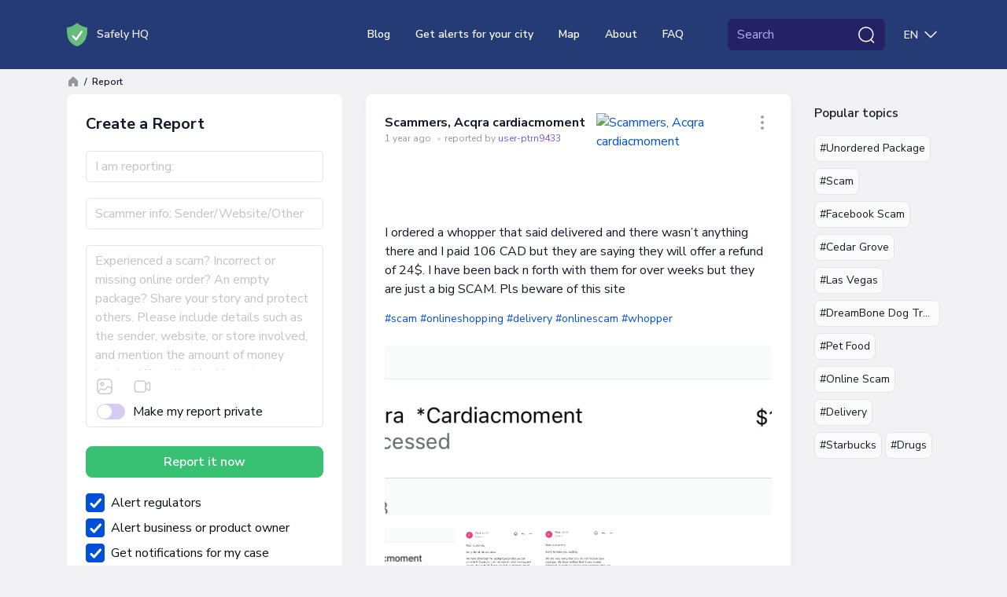

--- FILE ---
content_type: application/javascript
request_url: https://safelyhq.com/js/scripts.js?id=47451bd908e73f84798037172d1f5e89
body_size: 48810
content:
function sendDocHeightMsg(){window.self!==window.top&&setInterval((function(){var e=$("#report-forms");parent.postMessage(JSON.stringify({docHeight:e.height()+30}),"*")}),1e3)}function scrollToCurrentForm(e){$("html, body").animate({scrollTop:e.offset().top-90},500)}function injectIncidentId(e){void 0!==e.complaintId&&($('[id*="-form"]').each((function(){var t=$(this);0===t.find('[name="complaintId"]').length&&t.append('<input type="hidden" name="complaintId" value="'+e.complaintId+'">')})),manualUploader&&manualUploader.setParams({step:5,complaintId:e.complaintId}))}function initFromWebButton(){$("#qq-web-button").on("click",(function(){$(this),$(this).parent().parent().parent();var e=prompt("Please enter image url");null!=e&&$.ajax({type:"POST",url:getLocalizedUrl("/filedownloader"),data:{url:e},xhrFields:{responseType:"blob"},success:function(e){manualUploader.addFiles({blob:e,name:"test"})},error:function(e,t,o){"undefined"!=typeof ga&&ga("send","exception",{exDescription:t+" "+o+" "+e.responseText,appName:"IWP"})}})}))}function uuid(e){return e?(e^16*Math.random()>>e/4).toString(16):([1e7]+-1e3+-4e3+-8e3+-1e11).replace(/[018]/g,uuid)}function getCookieVal(e){var t=document.cookie.indexOf(";",e);return-1==t&&(t=document.cookie.length),unescape(document.cookie.substring(e,t))}function GetCookie(e){for(var t=e+"=",o=t.length,n=document.cookie.length,a=0;a<n;){var i=a+o;if(document.cookie.substring(a,i)==t)return getCookieVal(i);if(0==(a=document.cookie.indexOf(" ",a)+1))break}return null}function SetCookie(e,t){var o=SetCookie.arguments,n=SetCookie.arguments.length,a=2<n?o[2]:null,i=3<n?o[3]:null,s=4<n?o[4]:null,r=5<n&&o[5];document.cookie=e+"="+escape(t)+(null==a?"":"; expires="+a.toGMTString())+(null==i?"":"; path="+i)+(null==s?"":"; domain="+s)+(1==r?"; secure":"")}function addComment(){var e=$(this).closest(".comment-add").find(".form-control");""!==e.val().trim()&&("undefined"!=typeof dataLayer&&dataLayer.push({event:"comments-body",comment:e.val()}),isGuest?submitComment(e,!0):submitComment(e))}function escapeSpecialChars(e){return e.replace(/\\/g,"\\\\").replace(/"/g,'\\"').replace(/\n/g,"\\n").replace(/\r/g,"\\r").replace(/\t/g,"\\t")}function loadComments(e){e.length&&$.ajax({type:"GET",url:getLocalizedUrl("/comments"),data:{complaintsIds:e},success:function(e){for(const t in e){$(`#complaint-comments-${t}`).html(e[t].content);const o=$(`#comments-count-${t}`),n=e[t].count;n>0&&(o.html(n),o.closest(".comments-counter-btn").removeClass("d-none"),1==n?$(`#comment-count-label-${t}`).removeClass("d-none"):$(`#comments-count-label-${t}`).removeClass("d-none"))}attachCommentAdd()},error:function(e,t,o){console.error("Error loading comments:",o)}})}function authenticate(){window.history.pushState({foo:uuid()},"",window.location.href.replace(window.location.hash,"")+"#login"),window.loginModal=bootstrap.Modal.getOrCreateInstance("#login-form"),loginModal.show(),document.getElementById("login-form").addEventListener("shown.bs.modal",(e=>{"undefined"!=typeof loginForm&&$("#login-form").length&&$("body").formBuilder({form:loginForm,sessionId:uuid()})}))}function submitLoginForm(){let e=$(this),t=e.closest("form"),o=t.next("form");$.ajax({url:loginRoute,method:"post",data:{username:$("#username").val(),useremail:$("#useremail").val(),pin:$("#pin").val()},beforeSend:function(){e.addClass("disabled").attr("disabled",!0).find(".la-spinner").removeClass("d-none")},complete:function(){e.removeClass("disabled").removeAttr("disabled").find(".la-spinner").addClass("d-none")},success:function(e){void 0!==e.success&&(t.addClass("d-none"),o.removeClass("d-none"),isGuest=!1)},error:function(e){if(t.find(".is-invalid").removeClass("is-invalid"),void 0!==e.responseJSON.errors){var o=!1;for(e in e.responseJSON.errors){var n=t.find("#"+e);n.addClass("is-invalid"),!o&&n.length&&(o=!0,$(window).scrollTop(n.offset().top-150))}}}})}function submitOtpForm(){var e=$(this),t=e.closest("form"),o=t.next("div");$.ajax({url:otpRoute,method:"post",data:{pin:$("#pin").val()},beforeSend:function(){e.addClass("disabled").attr("disabled",!0).find(".la-spinner").removeClass("d-none")},complete:function(){e.removeClass("disabled").removeAttr("disabled").find(".la-spinner").addClass("d-none")},success:function(e){void 0!==e.success&&(t.addClass("d-none"),o.removeClass("d-none"),setTimeout((function(){$.fancybox.close(),window.location.reload()}),3e3))},error:function(e){if(t.find(".is-invalid").removeClass("is-invalid"),void 0!==e.responseJSON.errors){var o=!1;for(e in e.responseJSON.errors){var n=t.find("#"+e);n.addClass("is-invalid"),!o&&n.length&&(o=!0,$(window).scrollTop(n.offset().top-150))}}}})}function submitComment(e,t){if(clearCommentError(e),e.hasClass("disabled"))return!1;var o={comment:e.val(),complaint_id:e.attr("data-complaint"),locale:language},n=e.attr("data-parent");n&&(o.parent_id=n),t&&authenticate(),$.ajax({url:commentRoute,method:"post",data:o,beforeSend:function(){e.addClass("disabled").attr("disabled",!0)},complete:function(){e.removeClass("disabled").removeAttr("disabled")},success:function(o){void 0!==o.success&&(e.attr("rows","1").val(""),e.removeClass("error-border"),e.next(".comment-error-message")&&e.next(".comment-error-message").html(""),$("#complaint-comments-"+e.attr("data-id")).html(o.comments),t&&authenticate())},error:function(t){if(429===t.status)return e.addClass("error-border"),void e.next(".comment-error-message").text(t.responseJSON.message)}})}function addReply(){let e=$(this),t=e.attr("data-comment-id"),o=e.closest(".comment");if(o.children(".comment-add").length<1){var n=e.closest(".comments").children(".comment-add").clone(!0);n.find(".form-control").attr("data-parent",t).removeAttr("rows").removeAttr("data-height").removeAttr("style").removeClass("inited").val(""),n.addClass("mt-2"),n.appendTo(o),autosizeTextarea(".comment-add .form-control:not(.inited)",1),n.find(".form-control").focus();var a=n.find(".form-control");clearCommentError(a),a.val("")}return!1}function expandComments(){let e=$(this);return e.closest("p").next(".comments-expand").removeClass("d-none"),e.hide(),!1}function toggleReplies(e){e.preventDefault();let t=$(this),o=t.closest("ul").next(".comments-replies-expand");return o.toggleClass("d-none"),o.hasClass("d-none")?t.text(t.data("show-text")):t.text(t.data("hide-text")),!1}function clearCommentError(e){e.removeClass("error-border"),e.next("p").text("")}function commentVote(){let e=$(this);if(e.hasClass("disabled"))return!1;var t={comment_id:e.attr("data-comment-id")};return e.hasClass("comment-up")?t.action=1:e.hasClass("comment-down")&&(t.action=-1),e.blur(),$.ajax({url:commentVoteRoute,method:"post",data:t,beforeSend:function(){e.addClass("disabled").attr("disabled",!0)},complete:function(){e.removeClass("disabled").removeAttr("disabled")},success:function(t){void 0!==t.success&&$("#comment-rating-"+e.attr("data-comment-id")).text(t.rating)},error:function(e){console.log(e)}}),!1}function anotherPin(){$(".form-otp").addClass("d-none"),$(".form-signin").removeClass("d-none"),$("#pin").val("")}manualUploader=null,headerUploader=null,currentUrl=window.location.href,prevUrl=window.location.href,$((function(){sendDocHeightMsg();var e=$("#report-form"),t=$("#contact-form"),o=$("#upload-form"),n=$("#transcript-form"),a=$("#thanks-form"),i=$("#signup-form"),s=e.find(".submit"),r=t.find(".submit"),l=n.find(".submit"),d=o.find(".skip"),c=i.find(".submit");let p,m,u,f;$("#location,#title,#body,#tos,#transcripttos").on("keydown change",(function(){$(this).removeClass("is-invalid")})),$("#email,#phone,#useremail,#userphone,#signupEmail,#signupLocation").on("keydown change",(function(){$("#email,#phone,#useremail,#userphone,#signupEmail,#signupLocation").removeClass("is-invalid")})),s.on("click",(function(){if(!$(this).hasClass("disabled")){var o={location:$("#location").val(),googleApiData:$('#report-form [name="googleApiData"]').val(),title:$("#title").val(),private:$("#private").prop("checked"),body:$("#body").val(),notifyRegulators:$("#notify-regulators").prop("checked"),notifyBusiness:$("#notify-business").prop("checked"),notifySelf:$("#notify-self").prop("checked"),step:e.find('[name="step"]').val(),form_id:e.find('[name="form_id"]').val()},n=e.find('[name="complaintId"]');n.length&&(o.complaintId=n.val()),$.ajax({method:"POST",url:getLocalizedUrl("/saveall"),data:o,beforeSend:function(){e.find("input").removeClass("is-invalid"),e.find(".submit").addClass("disabled").find(".la-spinner").removeClass("d-none")},complete:function(){e.find(".submit").removeClass("disabled").find(".la-spinner").addClass("d-none")},success:function(o){void 0!==o.success&&o.success&&(injectIncidentId(o),e.addClass("d-none"),t.removeClass("d-none"),scrollToCurrentForm(t))},error:function(e){if(console.log(e),void 0!==e.responseJSON.errors)for(e in e.responseJSON.errors)$("#"+e).addClass("is-invalid")}})}})),r.on("click",(function(){if(!$(this).hasClass("disabled")){var e={step:t.find('[name="step"]').val(),tos:$("#tos").prop("checked"),public:$("#show-on-homepage").prop("checked")},n=$("#email").val(),a=$("#phone").val();""!==n.trim()&&(e.email=n),""!==a.trim()&&(e.phone=a);var i=t.find('[name="complaintId"]');i.length&&(e.complaintId=i.val()),$.ajax({method:"POST",url:getLocalizedUrl("/saveall"),data:e,beforeSend:function(){t.find("input").removeClass("is-invalid"),t.find(".submit").addClass("disabled").find(".la-spinner").removeClass("d-none")},complete:function(){t.find(".submit").removeClass("disabled").find(".la-spinner").addClass("d-none")},success:function(e){void 0!==e.success&&e.success&&($("#useremail").val(n),$("#userphone").val(a),t.addClass("d-none"),o.removeClass("d-none"),scrollToCurrentForm(o))},error:function(e){if(console.log(e),void 0!==e.responseJSON.errors)for(e in e.responseJSON.errors)$("#"+e).addClass("is-invalid")}})}})),d.on("click",(function(){o.addClass("d-none"),n.removeClass("d-none"),scrollToCurrentForm(n)})),l.on("click",(function(){if(!$(this).hasClass("disabled")){var e={step:n.find('[name="step"]').val(),transcripttos:$("#transcripttos").prop("checked")},t=$("#useremail").val(),o=$("#userphone").val();""!==t.trim()&&(e.useremail=t),""!==o.trim()&&(e.userphone=o);var i=n.find('[name="complaintId"]');i.length&&(e.complaintId=i.val()),$.ajax({method:"POST",url:getLocalizedUrl("/saveall"),data:e,beforeSend:function(){n.find("input").removeClass("is-invalid"),n.find(".submit").addClass("disabled").find(".la-spinner").removeClass("d-none")},complete:function(){n.find(".submit").removeClass("disabled").find(".la-spinner").addClass("d-none")},success:function(e){void 0!==e.success&&e.success&&(n.addClass("d-none"),a.removeClass("d-none"),scrollToCurrentForm(a))},error:function(e){if(console.log(e),void 0!==e.responseJSON.errors)for(e in e.responseJSON.errors)$("#"+e).addClass("is-invalid")}})}})),c.on("click",(function(){if(!$(this).hasClass("disabled")){var e={email:$("#signupEmail").val(),phone:$("#signupPhone").val(),location:$("#signupLocation").val(),googleApiData:$('#signup-form [name="googleApiData"]').val(),topic:$("#signupTopic").val()};$('[name="follow"]').length&&(e.follow=1);var t=$('[name="repost_id"]');t.length&&(e.repost_id=t.val()),$.ajax({method:"POST",url:getLocalizedUrl("/subscribe"),data:e,beforeSend:function(){i.find("input").removeClass("is-invalid"),i.find(".submit").addClass("disabled").find(".la-spinner").removeClass("d-none")},complete:function(){i.find(".submit").removeClass("disabled").find(".la-spinner").addClass("d-none")},success:function(e){if(void 0!==e.success&&e.success){i.get(0).reset(),$("#signupLocation").val(""),i.closest(".card").addClass("d-none");var t=$("#signupThankyou");if(t.find(".alert-success").show(),isMobile()){var o=$(".menu-area .navbar"),n=t.offset().top-(o.height()+parseInt(o.css("paddingTop"))+parseInt(o.css("paddingBottom")))-20;$(window).scrollTop(n)}void 0!==$.fn.fancybox&&setTimeout((function(){parent.$.fancybox.close()}),3e3)}},error:function(e){if(console.log(e),void 0!==e.responseJSON.errors)for(var t in e.responseJSON.errors){var o=e.responseJSON.errors[t],n=$("#signup"+t.charAt(0).toUpperCase()+t.slice(1));n.addClass("is-invalid"),n.parent().find(".invalid-feedback").html(o[0])}}})}}));let A=!1;const h=["bg","ca","zh","zh-CN","zh-Hans","zh-TW","zh-Hant","zh-HK","cs","da","da-DK","nl","en","en-US","en-AU","en-GB","en-NZ","en-IN","et","fi","nl-BE","fr","fr-CA","de","de-CH","el","hi","hu","id","it","ja","ko","ko-KR","lv","lt","ms","no","pl","pt","pt-BR","pt-PT","ro","ru","sk","es","es-419","sv","sv-SE","th","th-TH","tr","uk","vi"];function g(){A=!0;const e=window.DEEPGRAM_TOKEN,t=new URL("wss://api.deepgram.com/v1/listen");t.searchParams.append("punctuate","true"),t.searchParams.append("model","nova-2"),t.searchParams.append("language",navigator.language),m=new WebSocket(t.toString(),["token",e]),m.onopen=async()=>{try{const e=await navigator.mediaDevices.getUserMedia({audio:!0});u=e,p=MediaRecorder.isTypeSupported("audio/mp4")?new MediaRecorder(e,{mimeType:"audio/mp4"}):new MediaRecorder(e),p.ondataavailable=e=>{m.readyState===WebSocket.OPEN&&($("#stop-audio").removeClass("d-none"),$("#record-audio").addClass("d-none"),m.send(e.data))},p.start(250),m.onclose=()=>{A&&(console.log("WebSocket Closed Unexpectedly. Restarting..."),"inactive"!==p.state&&p.stop())}}catch(e){console.error("Error accessing microphone:",e),A=!1}},m.onmessage=e=>{const t=JSON.parse(e.data);if(t.channel&&t.channel.alternatives.length>0){const e=t.channel.alternatives[0].transcript;if(e){const t=document.querySelector("textarea[name='body']");t&&function(e,t){let o=0;clearInterval(f),f=setInterval((()=>{o<t.length?(e.value+=t[o],o++):clearInterval(f)}),50)}(t,e+" ")}}},m.onerror=e=>console.error("❌ WebSocket Error:",e)}$("#record-audio").click((function(){window.dataLayer=window.dataLayer||[],window.dataLayer.push({event:"start_recording_click"}),g()})),$("#stop-audio").click((function(){A=!1,$("#record-audio").removeClass("d-none"),$("#stop-audio").addClass("d-none"),p&&"recording"===p.state&&(p.stop(),p.ondataavailable=null),u&&(u.getTracks().forEach((e=>e.stop())),u=null),m&&m.readyState===WebSocket.OPEN&&m.close(),clearInterval(f),console.log("🔴 Recording stopped, WebSocket closed, and microphone released")})),function(){const e=navigator.language;h.includes(e)&&$("#record-audio").removeClass("d-none")}()})),curScroll=0,window.isMobile=function(){var e,t=!1;return e=navigator.userAgent||navigator.vendor||window.opera,(/(android|bb\d+|meego).+mobile|avantgo|bada\/|blackberry|blazer|compal|elaine|fennec|hiptop|iemobile|ip(hone|od)|iris|kindle|lge |maemo|midp|mmp|mobile.+firefox|netfront|opera m(ob|in)i|palm( os)?|phone|p(ixi|re)\/|plucker|pocket|psp|series(4|6)0|symbian|treo|up\.(browser|link)|vodafone|wap|windows ce|xda|xiino/i.test(e)||/1207|6310|6590|3gso|4thp|50[1-6]i|770s|802s|a wa|abac|ac(er|oo|s\-)|ai(ko|rn)|al(av|ca|co)|amoi|an(ex|ny|yw)|aptu|ar(ch|go)|as(te|us)|attw|au(di|\-m|r |s )|avan|be(ck|ll|nq)|bi(lb|rd)|bl(ac|az)|br(e|v)w|bumb|bw\-(n|u)|c55\/|capi|ccwa|cdm\-|cell|chtm|cldc|cmd\-|co(mp|nd)|craw|da(it|ll|ng)|dbte|dc\-s|devi|dica|dmob|do(c|p)o|ds(12|\-d)|el(49|ai)|em(l2|ul)|er(ic|k0)|esl8|ez([4-7]0|os|wa|ze)|fetc|fly(\-|_)|g1 u|g560|gene|gf\-5|g\-mo|go(\.w|od)|gr(ad|un)|haie|hcit|hd\-(m|p|t)|hei\-|hi(pt|ta)|hp( i|ip)|hs\-c|ht(c(\-| |_|a|g|p|s|t)|tp)|hu(aw|tc)|i\-(20|go|ma)|i230|iac( |\-|\/)|ibro|idea|ig01|ikom|im1k|inno|ipaq|iris|ja(t|v)a|jbro|jemu|jigs|kddi|keji|kgt( |\/)|klon|kpt |kwc\-|kyo(c|k)|le(no|xi)|lg( g|\/(k|l|u)|50|54|\-[a-w])|libw|lynx|m1\-w|m3ga|m50\/|ma(te|ui|xo)|mc(01|21|ca)|m\-cr|me(rc|ri)|mi(o8|oa|ts)|mmef|mo(01|02|bi|de|do|t(\-| |o|v)|zz)|mt(50|p1|v )|mwbp|mywa|n10[0-2]|n20[2-3]|n30(0|2)|n50(0|2|5)|n7(0(0|1)|10)|ne((c|m)\-|on|tf|wf|wg|wt)|nok(6|i)|nzph|o2im|op(ti|wv)|oran|owg1|p800|pan(a|d|t)|pdxg|pg(13|\-([1-8]|c))|phil|pire|pl(ay|uc)|pn\-2|po(ck|rt|se)|prox|psio|pt\-g|qa\-a|qc(07|12|21|32|60|\-[2-7]|i\-)|qtek|r380|r600|raks|rim9|ro(ve|zo)|s55\/|sa(ge|ma|mm|ms|ny|va)|sc(01|h\-|oo|p\-)|sdk\/|se(c(\-|0|1)|47|mc|nd|ri)|sgh\-|shar|sie(\-|m)|sk\-0|sl(45|id)|sm(al|ar|b3|it|t5)|so(ft|ny)|sp(01|h\-|v\-|v )|sy(01|mb)|t2(18|50)|t6(00|10|18)|ta(gt|lk)|tcl\-|tdg\-|tel(i|m)|tim\-|t\-mo|to(pl|sh)|ts(70|m\-|m3|m5)|tx\-9|up(\.b|g1|si)|utst|v400|v750|veri|vi(rg|te)|vk(40|5[0-3]|\-v)|vm40|voda|vulc|vx(52|53|60|61|70|80|81|83|85|98)|w3c(\-| )|webc|whit|wi(g |nc|nw)|wmlb|wonu|x700|yas\-|your|zeto|zte\-/i.test(e.substr(0,4)))&&(t=!0),t},function(e,t,o,n){var a="formBuilder";function i(t,o){this.element=t,this._name=a,this._defaults=e.fn.formBuilder.defaults,this.options=e.extend({},this._defaults,o),this.init()}e.extend(i.prototype,{uploadedFiles:0,nearbyRestaurants:null,init:function(){this.buildCache(),this.bindEvents();for(var n=this,a=0;a<this.options.form.steps.length;a++){var i=this.options.form.steps[a];e("#form-step"+i.id).find("input:text,input:checkbox,input:radio,textarea").each((function(){e(this).on("keypress change input focus",(function(o){if(!reportFormIsDirty){e(t).width()<600&&e(".nb-btn").addClass("d-none");var n=e("#botpress-tooltip");n.is(":visible")&&n.hide(),n.remove(),reportFormIsDirty=!0}}))}));for(var s=0;s<i.controls.length;s++){var r=i.controls[s],l=void 0!==r.options&&null!==r.options?JSON.parse(r.options):{};switch(r.type_id){case 1:if((c=e("#"+r.name+"-"+i.id)).keypress((function(e){10!==e.keyCode&&13!==e.keyCode||e.preventDefault()})),e(o).off("keypress input","#"+r.name+"-"+i.id).on("keypress input","#"+r.name+"-"+i.id,(function(t){var o=e(this);if("email"===o.attr("type")){var n=e(".email-hint");n.length&&(""===o.val()?n.addClass("d-none"):n.removeClass("d-none"))}if(13===t.which){var a=o.closest("form");a.find('input[name="email"]:focus').length&&a.find(".submit").trigger("click"),a.find('input[name="phone"]:focus').length&&a.find(".submit").trigger("click")}})),null!=l&&void 0!==l.gtm&&void 0!==l.gtm.event&&void 0!==l.gtm.tag&&(c.attr("data-gtm",l.gtm.tag),c.off(l.gtm.event).on(l.gtm.event,(function(t){var o=e(this);n.sendGtmEvent(o.data("gtm"),o.val())}))),void 0!==l&&void 0!==l.hints){for(var d in l.hints=l.hints.reverse(),l.hints)c.after('<span class="badge rounded-pill text-bg-light email-hint d-none">'+l.hints[d]+"</span>");e("body").off("click",".email-hint").on("click",".email-hint",(function(){var t=e(this),o=t.parent().find('input[type="email"]'),n=o.val().split("@");o.val(n[0]+t.text())}))}if(5==r.mapping){t["iti"+r.id]=t.intlTelInput(c.get(0),{placeholderNumberType:"MOBILE",utilsScript:"/packages/intl-tel-input/build/js/utils.js"});let e=r,o=setInterval((function(){"undefined"!=typeof ipinfo&&(clearInterval(o),void 0!==ipinfo.country&&t["iti"+e.id].setCountry(ipinfo.country))}),500)}break;case 2:(c=e("#"+r.name+"-"+i.id)).keypress((function(e){10!==e.keyCode&&13!==e.keyCode||e.preventDefault()})),this.attachGooglePlaceHandler(r.name+"-"+i.id),null!=l&&void 0!==l.gtm&&void 0!==l.gtm.event&&void 0!==l.gtm.tag&&(c.attr("data-gtm",l.gtm.tag),c.off(l.gtm.event).on(l.gtm.event,(function(t){var o=e(this);setTimeout((function(){n.sendGtmEvent(o.data("gtm"),o.val())}),100)})));break;case 3:(c=e("#"+r.name.replace("[","").replace("]","")+"-"+i.id)).attr("data-height",c.height()),null!=l&&void 0!==l.gtm&&void 0!==l.gtm.event&&void 0!==l.gtm.tag&&(c.attr("data-gtm",l.gtm.tag),c.off(l.gtm.event).on(l.gtm.event,(function(t){var o=e(this);setTimeout((function(){n.sendGtmEvent(o.data("gtm"),o.val())}),100)}))),this.initSmallUploader(r.id);break;case 4:var c=e("#"+r.name.replace("[","").replace("]","")+"-"+i.id);null!=l&&void 0!==l.gtm&&void 0!==l.gtm.event&&void 0!==l.gtm.tag&&(c.attr("data-gtm",l.gtm.tag),c.off(l.gtm.event).on(l.gtm.event,(function(t){var o=e(this);n.sendGtmEvent(o.data("gtm"),o.prop("checked")?"on":"off")})));break;case 5:var p=(c=e("#"+r.name.replace("[","").replace("]","")+"-"+r.id)).closest("div.form-tags");let a=e(t);p.hasClass("inited")||p.each((function(){let t,o,n=e(this),i=!1,s=!1;const r=this;let l,d;const c=e=>{i=!0,s=!0,l=event.pageX,d=event.pageY,t=e.pageX-r.offsetLeft,o=r.scrollLeft},p=e=>{i=!1;const t=Math.abs(event.pageX-l),o=Math.abs(event.pageY-d);t<6&&o<6&&(s=!1)},m=e=>{if(e.preventDefault(),!i)return;const n=e.pageX-r.offsetLeft-t;r.scrollLeft=o-n};isTouchDevice()||(r.addEventListener("mousemove",m,!1),r.addEventListener("mousedown",c,!1),r.addEventListener("mouseup",p,!1),r.addEventListener("mouseleave",p,!1),r.classList.add("inited")),e(".btn-check",r).each((function(){let t=e(this),o=t.closest(".nav-item");isTouchDevice()||o.on("click",(function(e){if(s)return!1})),o.on("change",(function(e){let i=0;s||t.is(":checked")&&n.width()-o.position().left-o.width()<100&&(i=o.position().left+n.scrollLeft()-16,a.width()>1199&&(i-=8),n[0].scrollTo({left:i,behavior:"smooth"}))}))}))})),null!=l&&void 0!==l.gtm&&void 0!==l.gtm.event&&void 0!==l.gtm.tag&&(c.attr("data-gtm",l.gtm.tag),c.off(l.gtm.event).on(l.gtm.event,(function(t){var o=e(this);n.sendGtmEvent(o.data("gtm"),o.prop("checked")?"on":"off")})));break;case 6:var m=e("#"+r.name+"-"+i.id);null!=l&&void 0!==l.gtm&&void 0!==l.gtm.event&&void 0!==l.gtm.tag&&m.attr("data-gtm",l.gtm.tag),m.off("click").on("click",(function(){var o=e(this),a=o.closest("form"),i=a.data("form"),s=o.data("step");if(!o.hasClass("disabled")){if("undefined"!=typeof dataLayer)switch(a.data("formtype")){case 0:var r=o.data("stepname");dataLayer.push({event:"report_form",step:r});break;case 2:dataLayer.push({event:"comment_alert"})}e(t).width()<600&&e(".nb-btn").addClass("d-none");var l=e("#botpress-tooltip");l.is(":visible")&&l.hide(),l.remove(),reportFormIsDirty=!0;var d={step:a.find('[name="step"]').val(),site:a.find('[name="site"]').val()},c=a.find('[data-mapping="9"]').parent().find('[name="googleApiData"]');c.length&&(d.googleApiData=c.val());var p=a.find('[name="complaintId"]');p.length&&(d.complaintId=p.val());for(var m=n.getStepById(i,s),u=0;u<m.controls.length;u++){var f=m.controls[u];null!==f.name&&"submit"!==f.name&&(4===f.type_id||5===f.type_id?d[f.name]=a.find('[name="'+f.name+'"]').prop("checked"):d[f.name]=a.find('[name="'+f.name+'"]').val()),5===f.mapping&&e("#"+f.name+"-"+m.id).removeClass("is-invalid").val(t["iti"+f.id].getNumber())}var A="";"undefined"!=typeof FS&&void 0!==FS.getCurrentSessionURL&&(A="&fsSessionUrl="+FS.getCurrentSessionURL());var h="";"undefined"!=typeof posthog&&void 0!==posthog.sessionRecording.sessionId&&(h="&phSessionUrl=https://app.posthog.com/recordings/"+posthog.sessionRecording.sessionId),e.ajax({method:"POST",url:getLocalizedUrl("/saveall"),data:a.serialize()+A+h,beforeSend:function(){a.find("input").removeClass("is-invalid"),a.find(".form-tags + .invalid-feedback.d-block").remove(),a.find(".submit").addClass("disabled").find(".fa-spin").removeClass("d-none")},complete:function(){a.find(".submit").removeClass("disabled").find(".fa-spin").addClass("d-none")},success:function(i){if(void 0!==i.success&&i.success){eraseUserData();var s=new Date;s.setTime(s.getTime()+2592e5),SetCookie("reportCompleted",1,s,"/",null,!1),o.data("gtm")&&n.sendGtmEvent(o.data("gtm"),"success"),e(".nb-btn").addClass("d-none");var r=a.find('[name*="email"]'),l=a.find('[name*="phone"]');r.length&&""!==r.val().trim()&&""===n.options.email&&(n.options.email=r.val().trim()),l.length&&""!==l.val().trim()&&""===n.options.phone&&(n.options.phone=l.val().trim()),n.injectIncidentId(i),n.nearbyRestaurants=i.nearbyRestaurants,console.log("HANDLE NEAR",n.nearbyRestaurants);const c=a.find(".small-dropzone-space");if(c.length&&!c.hasClass("d-none"))return void a.find(".small-dropzone-upload").click();if(a.addClass("d-none"),e(t).width()<600&&(e(".nb-btn").addClass("d-none"),a.closest(".report").closest(".col-12").length?a.closest(".report").closest(".col-12").addClass("full-screen-form"):a.closest(".report").closest(".block1").length&&a.closest(".report").closest(".block1").addClass("full-screen-form")),o.data("next-step"))var d=e("#"+o.data("next-step"));else d=a.next();console.log("Next form 1",d,d.attr("data-skip-step")),1==d.attr("data-skip-step")&&(d=d.next(),console.log("Next form 2",d,d.attr("data-skip-step"))),d.find(".dropzone-upload").length&&n.uploadedFiles>0&&(d=d.next()),d.removeClass("d-none"),0===e(".fancybox-is-open").length&&0===e(".modal-open").length&&d.length&&n.scrollToCurrentForm(d.offset().top),n.setContacts(d),n.nearbyRestaurants&&void 0!==n.nearbyRestaurants&&n.handleNearByRestaurants(d),i.complaintId&&e(".form-group.html").each((function(){e("a.editWidgetLink",this).attr("href","/widget/summary/"+i.complaintId)}))}},error:function(t){if(429==t.status){const t="Too many attempts. Please try again later.";a.find(".rate-limit-error").remove();const o=e(`<div class="invalid-feedback d-block rate-limit-error">${t}</div>`);a.find(".submit").after(o),setTimeout((()=>{o.fadeOut(300,(function(){e(this).remove()}))}),5e3)}if(void 0!==t.responseJSON&&void 0!==t.responseJSON.errors){var o=!1;for(t in t.responseJSON.errors){var n=a.find('[name="'+t+'"],[name="'+t+'[]"]:last');if(n.addClass("is-invalid"),!o){let t=n.closest(".form-group, .form-label-group");t.length&&(e("html, body").animate({scrollTop:t.offset().top-150},400),o=!0);const a=n.closest("#report-forms, .report, section");if(a.length){const e=a.get(0);if(e.scrollHeight>e.clientHeight){const e=t.offset().top-a.offset().top+a.scrollTop();a.stop(!0).animate({scrollTop:Math.max(e-150,0)},400)}}}n.closest(".form-tags").length>0&&(n.siblings(".invalid-feedback").clone().addClass("d-block").appendTo(n.closest(".form-group")),n.siblings(".invalid-feedback").hide())}}}})}}));break;case 8:this.initUploader();break;case 9:c=e("#form-step"+i.id+" .skipstep");null!=l&&void 0!==l.gtm&&void 0!==l.gtm.event&&void 0!==l.gtm.tag&&(c.attr("data-gtm",l.gtm.tag),c.off(l.gtm.event).on(l.gtm.event,(function(t){var o=e(this);n.sendGtmEvent(o.data("gtm"),o.prop("checked")?"on":"off")}))),c.off("click").on("click",(function(){var t=e(this),o=t.closest("form");if(o.addClass("d-none"),"undefined"!=typeof dataLayer)switch(o.data("formtype")){case 0:var a=t.data("stepname");dataLayer.push({event:"report_form",step:a});break;case 2:dataLayer.push({event:"comment_alert"})}if(t.data("next-step"))var i=e("#"+t.data("next-step"));else i=o.next();1==i.attr("data-skip-step")&&(i=i.next(),console.log("Next form 2",i,i.attr("data-skip-step"))),i.find(".dropzone-upload").length&&n.uploadedFiles>0&&(i=i.next()),i.length?(i.removeClass("d-none"),0===e(".fancybox-is-open").length&&0===e(".modal-open").length&&n.scrollToCurrentForm(i.offset().top),n.setContacts(i),t.data("gtm")&&n.sendGtmEvent(t.data("gtm"),"skip")):setTimeout((function(){e("#login-form, #feedback-form, #popup-form").find("form:first").removeClass("d-none"),e("#login-form, #feedback-form, #popup-form").find(".is-invalid").removeClass("is-invalid")}),400)}));break;case 10:c=e("#option"+r.id);null!=l&&void 0!==l.gtm&&void 0!==l.gtm.event&&void 0!==l.gtm.tag&&c.attr("data-gtm",l.gtm.tag),e('#report-forms [id*="option"], #login-form [id*="option"], #feedback-form [id*="option"], #popup-form [id*="option"]').change((function(){let t=e(this),o=t.closest(".btn-group").next(".form-label-group").find(".form-control"),a=t.attr("placeholder");a.length&&o.length&&o.attr("placeholder",a),t.data("gtm")&&n.sendGtmEvent(t.data("gtm"),t.prop("checked")?"on":"off")}));break;case 13:e(".star-rating .la").on("click",(function(){var t=e(this),o=t.parent().find("input"),n=t.data("rating");o.val(n),e(".star-rating .la").each((function(){var t=e(this);return parseInt(n)>=parseInt(t.data("rating"))?t.css({color:"#ffc107"}):t.css({color:"#d1d1d1"})}))})).on("mouseover",(function(){var t=e(this).data("rating");e(".star-rating .la").each((function(){var o=e(this);return parseInt(t)>=parseInt(o.data("rating"))?o.css({color:"#ffc107"}):o.css({color:"#d1d1d1"})}))})).on("mouseout",(function(){var t=e(this).parent().find("input").val();e(".star-rating .la").each((function(){var o=e(this);return parseInt(t)>=parseInt(o.data("rating"))?o.css({color:"#ffc107"}):o.css({color:"#d1d1d1"})}))}));break;case 14:c=e("#form-step"+i.id+" .closestep");null!=l&&void 0!==l.gtm&&void 0!==l.gtm.event&&void 0!==l.gtm.tag&&(c.attr("data-gtm",l.gtm.tag),c.off(l.gtm.event).on(l.gtm.event,(function(t){var o=e(this);n.sendGtmEvent(o.data("gtm"),o.prop("checked")?"on":"off")}))),c.off("click").on("click",(function(){var t=e(this);e(".fancybox-button--close").click(),t.closest(".modal-content").find(".btn-close").click(),setTimeout((function(){t.closest("form").addClass("d-none"),e("#login-form, #feedback-form, #popup-form").find("form:first").removeClass("d-none"),e("#login-form, #feedback-form, #popup-form").find(".is-invalid").removeClass("is-invalid"),e("#login-form, #feedback-form, #popup-form").find("form").each((function(e,t){t.reset()}))}),400)}))}}}},setContacts:function(e){var t=e.find('[name*="email"]'),o=e.find('[name*="phone"]');t.length&&""!==this.options.email&&t.val(this.options.email),o.length&&""!==this.options.phone&&o.val(this.options.phone)},getStepById:function(e,t){for(var o=null,n=0;n<this.options.form.steps.length;n++){var a=this.options.form.steps[n];if(a.id===t){o=a;break}}return o},handleNearByRestaurants:function(t){const o=this;console.log("HANDLE NEAR",o.nearbyRestaurants);var n=0,a=e("#recent-restaurants");for(var i in a.html(""),o.nearbyRestaurants)if(o.nearbyRestaurants.hasOwnProperty(i)){var s=i,r=e("<input>").attr({name:"nearbyRestaurants["+s+"]",type:"checkbox",id:s,class:"form-check-input"}),l=e("<label>").attr({for:s,class:"form-check-label"}).html(o.nearbyRestaurants[i]),d=e("<div>").attr({class:"form-check"}).append(r).append(l);a.append(d),n++,e("#"+s).off("change").on("change",(function(){var t=e(this).closest("form").find(".submit");e("input[name^='nearbyRestaurants']:checkbox:checked").length>0?t.removeClass("disabled"):t.addClass("disabled")}))}0===n?(t.addClass("d-none"),(t=t.next()).removeClass("d-none"),0===e(".fancybox-is-open").length&&0===e(".modal-open").length&&o.scrollToCurrentForm(t.offset().top)):(o.sendGtmEvent("form-recent-places","show"),e("#recent-skip").on("click",(function(t){t.preventDefault();var n=e(this).closest("form");n.addClass("d-none");let a=n.next();a.removeClass("d-none"),0===e(".fancybox-is-open").length&&0===e(".modal-open").length&&o.scrollToCurrentForm(a.offset().top)}))),o.nearbyRestaurants=null},scrollToCurrentForm:function(t){e("html, body").animate({scrollTop:t-90},500)},injectIncidentId:function(t){void 0!==t.complaintId&&(e('[id*="form-step"]').each((function(){var o=e(this);0===o.find('[name="complaintId"]').length&&o.append('<input type="hidden" name="complaintId" value="'+t.complaintId+'">')})),this.uploader&&this.uploader.setParams({step:5,"form-step":5,complaintId:t.complaintId}))},initSmallUploader:function(o){let n=e("#dropzone-small-"+o),a=this,i=n.closest(".dropzone-space"),s=e(".open-small-file-uploader"),r=i.find(".small-dropzone-upload"),l=n.closest("form"),d=e("#uploaded-files-preview"),c=e(".add-more-btn-container");nextForm=l.next(),n.length&&n.dropzone({url:getLocalizedUrl("/saveall"),headers:{"X-CSRF-TOKEN":token},paramName:"qqfile",autoProcessQueue:!1,addRemoveLinks:!0,dictResponseError:"Internet connection interrupted, please try again",maxFiles:20,maxFilesize:1024,init:function(){let o=this;r.length&&r.off("click").on("click",(function(){var t=e(this);t.hasClass("disabled")||("undefined"!=typeof dataLayer&&dataLayer.push({event:"report_form",step:t.data("stepname")}),o.processQueue())})),c.on("click",(function(){o.hiddenFileInput.click()})),s.on("click",(function(){o.hiddenFileInput.click()})),o.on("sending",((e,t,o)=>{let n=l.find('input[name="complaintId"]').val();o.append("step",5),o.append("form-step",5),o.append("complaintId",n),o.append("qqfilename",e.name),o.append("qqtotalfilesize",e.size),o.append("qquuid",e.upload.uuid),r.addClass("disabled").attr("disabled",!0).find(".fa-spin").removeClass("d-none")})),o.on("addedfile",(t=>{o.files.length>0&&i.removeClass("d-none"),d[0].scrollIntoView({behavior:"smooth",block:"center"});let n=new FileReader;n.onload=function(n){let a=e(`\n                            <div class="uploaded-file-item">\n                                <img src="${n.target.result}" alt="${t.name}" class="img-thumbnail" style="width: 80px; height: 80px;">\n                                <p class="file-name">${t.name}</p>\n                                <span class="remove-file" data-dz-remove>&times;</span>\n                                <div class="progress d-none">\n                                    <div class="progress-bar progress-bar-striped progress-bar-animated" role="progressbar" style="width: 0%;" data-dz-uploadprogress></div>\n                                </div>\n                            </div>\n                        `);a.find(".remove-file").on("click",(function(){o.removeFile(t),a.remove()})),c.before(a)},n.readAsDataURL(t)})),o.on("uploadprogress",(function(t,o){console.log("Progress:",o);let n=e(`img[alt="${t.name}"]`).closest(".uploaded-file-item"),a=n.find(".progress-bar");n.find(".progress").removeClass("d-none");let i=parseFloat(a.css("width"))||0,s=o,r=setInterval((()=>{i+=25,i>=s&&(i=s,clearInterval(r)),a.css("width",i+"%")}),50);100===o&&setTimeout((()=>{a.removeClass("progress-bar-animated progress-bar-striped")}),350)})),o.on("removedfile",(e=>{d.find(`img[alt="${e.name}"]`).parent().remove(),o.files.length<1&&i.addClass("d-none")})),o.on("success",((e,t)=>{"success"===e.status&&(a.uploadedFiles=t.imagesCount,o.files.length>0&&o.processQueue())})),o.on("complete",(function(n){if("success"===n.status){o.removeFile(n);let i=!0;for(let e=0;e<o.files.length;e++)"error"!==o.files[e].status&&(i=!1);0===o.files.length&&(i=!0),i&&(r&&r.removeClass("disabled").removeAttr("disabled").find(".fa-spin").addClass("d-none"),l.addClass("d-none"),nextForm.removeClass("d-none"),e(t).width()<600&&(l.closest(".report").closest(".col-12").length?l.closest(".report").closest(".col-12").addClass("full-screen-form"):l.closest(".report").closest(".block1").length&&l.closest(".report").closest(".block1").addClass("full-screen-form")),0===e(".fancybox-is-open").length&&0===e(".modal-open").length&&a.scrollToCurrentForm(nextForm.offset().top),a.setContacts(nextForm),a.nearbyRestaurants&&void 0!==a.nearbyRestaurants&&a.handleNearByRestaurants(nextForm))}})),o.on("error",((t,o)=>{if(r.find(".fa-spin").addClass("d-none"),"error"===t.status&&t.previewElement){t.previewElement.classList.add("dz-error"),"string"!=typeof o&&o.error&&(o=o.error),"object"==typeof o&&o.message&&(o=o.message);for(let n of t.previewElement.querySelectorAll("[data-dz-errormessage]")){let t=o;"<"===t[0]&&e(t).find("h1").length&&(t=e(t).find("h1").text(),"413 Request Entity Too Large"===t&&(t=t.replace("413 ",""))),n.textContent=t}}}))}})},initUploader:function(){let t=this,o=e("#dropzone"),n=o.closest(".dropzone-space"),a=n.find(".dropzone-btn"),i=n.find(".dropzone-upload"),s=o.closest("form"),r=s.next();o.length&&o.dropzone({url:getLocalizedUrl("/saveall"),headers:{"X-CSRF-TOKEN":token},paramName:"qqfile",autoProcessQueue:!1,addRemoveLinks:!0,dictResponseError:"Internet connection interrupted, please try again",maxFiles:20,maxFilesize:1024,thumbnail:function(e,t){if(e.previewElement){e.previewElement.classList.remove("dz-file-preview");var o=e.previewElement.querySelectorAll("[data-dz-thumbnail]");if("image/heic"!==e.type)for(var n=0;n<o.length;n++){let a=o[n];a.alt=e.name,a.src=t}else setTimeout((function(){e.previewElement.classList.add("dz-image-preview")}),1)}},init:function(){let o=this;i.length&&i.off("click").on("click",(function(){var t=e(this);t.hasClass("disabled")||("undefined"!=typeof dataLayer&&dataLayer.push({event:"report_form",step:t.data("stepname")}),o.processQueue())})),a.on("click",(function(){o.hiddenFileInput.click()})),o.on("sending",((e,t,o)=>{let n=s.find('input[name="complaintId"]').val();o.append("step",5),o.append("form-step",5),o.append("complaintId",n),o.append("qqfilename",e.name),o.append("qqtotalfilesize",e.size),o.append("qquuid",e.upload.uuid),i.addClass("disabled").attr("disabled",!0).find(".fa-spin").removeClass("d-none")})),o.on("addedfile",(()=>{o.files.length>0&&i.removeClass("disabled").removeAttr("disabled").find(".fa-spin").addClass("d-none")})),o.on("removedfile",(()=>{o.files.length<1&&i.addClass("disabled").attr("disabled",!0).find(".fa-spin").addClass("d-none")})),o.on("success",(e=>{"success"===e.status&&o.files.length>0&&o.processQueue()})),o.on("complete",(function(n){if("success"===n.status){o.removeFile(n);let a=!0;for(let e=0;e<o.files.length;e++)"error"!==o.files[e].status&&(a=!1);0===o.files.length&&(a=!0),a&&(i&&i.removeClass("disabled").removeAttr("disabled").find(".fa-spin").addClass("d-none"),s.addClass("d-none"),r.removeClass("d-none"),0===e(".fancybox-is-open").length&&0===e(".modal-open").length&&t.scrollToCurrentForm(r.offset().top),t.setContacts(r))}})),o.on("error",((t,o)=>{if(i.find(".fa-spin").addClass("d-none"),"error"===t.status&&t.previewElement){t.previewElement.classList.add("dz-error"),"string"!=typeof o&&o.error&&(o=o.error),"object"==typeof o&&o.message&&(o=o.message);for(let n of t.previewElement.querySelectorAll("[data-dz-errormessage]")){let t=o;"<"===t[0]&&e(t).find("h1").length&&(t=e(t).find("h1").text(),"413 Request Entity Too Large"===t&&(t=t.replace("413 ",""))),n.textContent=t}}}))}})},attachGooglePlaceHandler:function(t){var o=e("#"+t+":first").get(0),n=this,a=setInterval((function(){if("undefined"!=typeof ipLat&&"undefined"!=typeof ipLon&&"undefined"!=typeof ipinfo)if(clearInterval(a),"undefined"!=typeof google&&void 0!==google.maps.places)n.attachGooglePlace(o);else var e=setInterval((function(){"undefined"!=typeof google&&void 0!==google.maps.places&&(clearInterval(e),n.attachGooglePlace(o))}),500)}),500)},attachGooglePlace:function(t){var o=new google.maps.places.Autocomplete(t,{fields:["address_components","adr_address","formatted_address","formatted_phone_number","geometry","international_phone_number","name","place_id","types","url","vicinity","website"],bounds:(new google.maps.LatLngBounds).extend(new google.maps.LatLng(ipLat,ipLon)),strictBounds:!1,radius:3e4});o.addListener("place_changed",(function(){e(t).trigger("custom");var n=e(t).parent().find('[name="googleApiData"]');n.val("");var a=o.getPlace();void 0!==a.place_id&&n.val(JSON.stringify(a))}))},sendGtmEvent:function(e,t){if("undefined"!=typeof dataLayer&&dataLayer.push({event:e,answer:t}),"nativebot-phone-yes"===e||"nativebot-phone-no"===e){var o=new Date;o.setTime(o.getTime()+2592e5),SetCookie("reportCompleted",1,o,"/",null,!1)}},resetForm:function(){this.options.email="",this.options.phone="",this.options.currentStep=0,this.options.sessionId=this.uuid()},uuid:function e(t){return t?(t^16*Math.random()>>t/4).toString(16):([1e7]+-1e3+-4e3+-8e3+-1e11).replace(/[018]/g,e)},destroy:function(){this.unbindEvents(),this.$element.removeData()},buildCache:function(){this.$element=e(this.element)},bindEvents:function(){var t=this;t.$element.on("click."+t._name,(function(){t.someOtherFunction.call(t)})),e(".close-full-screen").click((function(){e(this).closest(".full-screen-form").removeClass("full-screen-form")}))},unbindEvents:function(){this.$element.off("."+this._name)},someOtherFunction:function(){this.callback()},callback:function(){var e=this.options.onComplete;"function"==typeof e&&e.call(this.element)}}),e.fn.formBuilder=function(t){return this.each((function(){e.data(this,"plugin_"+a+t.form.id)||e.data(this,"plugin_"+a+t.form.id,new i(this,t))})),this},e.fn.formBuilder.defaults={property:"value",onComplete:null,currentStep:null,completed:!1,errorMessage:"Oops, something wrong happened, please try again later",sendBtnLabel:"Send",recentPlaceBtnLabel:"Confirm Selection",recentPlaceSkipBtnLabel:"Skip",recentPlaces:[],ipInfo:"undefined"!=typeof ipinfo?ipinfo:null,email:"",phone:"",uploader:null}}(jQuery,window,document),function(e,t,o,n){var a="nativeBot";function i(t,o){this.element=t,this._name=a,this._defaults=e.fn.nativeBot.defaults,this.options=e.extend({},this._defaults,o),this.init()}e.extend(i.prototype,{init:function(){if(void 0!==this.options.botId){this.buildCache(),this.bindEvents();var o="";void 0!==this.options.nodes&&(o='           <div id="botpress-tooltip" style="width: '+Math.min(e(t).width()-20,390)+'px">               <div class="close'+(isMobile()?"-visible":"")+'"></div>               <div class="messages-box">                   <div class="nb-message-container"></div>               </div>           </div>      '),this.$element.append('<div class="nb-btn animated fade" style="background-image: url(\'/storage/'+this.options.logo+"')\"></div>");var n=this;void 0!==this.options.button_delay?void 0!==this.options.scroll_threshold&&isMobile()?(e(t).on("scroll",(function(){n.scrollThresholdHandler()})),this.scrollThresholdHandler()):this.options.force_run_ai_chat?e(".nb-btn").addClass("show"):setTimeout((function(){e(".nb-btn").addClass("show")}),1e3*this.options.button_delay):e(".nb-btn").removeClass("d-none");var a=e('<div class="nb-container" style="display: none">   <div class="nb-header">       <div class="nb-logo"></div>       <div class="nb-title">'+(void 0!==this.options.title?this.options.title:"")+'</div>       <div class="nb-close"><svg height="15" fill="#fff" viewBox="0 0 95 95" xmlns="http://www.w3.org/2000/svg"><g><path xmlns="http://www.w3.org/2000/svg" d="M62.819,47.97l32.533-32.534c0.781-0.781,0.781-2.047,0-2.828L83.333,0.586C82.958,0.211,82.448,0,81.919,0   c-0.53,0-1.039,0.211-1.414,0.586L47.97,33.121L15.435,0.586c-0.75-0.75-2.078-0.75-2.828,0L0.587,12.608   c-0.781,0.781-0.781,2.047,0,2.828L33.121,47.97L0.587,80.504c-0.781,0.781-0.781,2.047,0,2.828l12.02,12.021   c0.375,0.375,0.884,0.586,1.414,0.586c0.53,0,1.039-0.211,1.414-0.586L47.97,62.818l32.535,32.535   c0.375,0.375,0.884,0.586,1.414,0.586c0.529,0,1.039-0.211,1.414-0.586l12.02-12.021c0.781-0.781,0.781-2.048,0-2.828L62.819,47.97   z"></path></g></svg></div>   </div>   <div class="nb-messages"></div></div>');this.$element.append(a);var i=GetCookie("reportCompleted"),s=GetCookie("teaserPopupCount");"1"!==i&&"undefined"==typeof hideTeaser&&s<3&&(void 0!==this.options.delay?void 0!==this.options.scroll_threshold&&isMobile()?(e(t).on("scroll",(function(){n.scrollThresholdTeaserHandler(o)})),this.scrollThresholdTeaserHandler(o)):setTimeout((function(){n.options.opened||reportFormIsDirty||(n.$element.append(o),e("#botpress-tooltip").show(300),n.options.currentNode=1,n.addBotQuestion(0,!0),n.bumpTeaserPopupCount())}),1e3*this.options.delay):n.options.opened||reportFormIsDirty||(this.$element.append(o),e("#botpress-tooltip").show(300),n.options.currentNode=1,n.addBotQuestion(0,!0),n.bumpTeaserPopupCount())),e(".nb-send-ai-btn").click((function(){t.dataLayer=t.dataLayer||[],t.dataLayer.push({event:"ask_ai_click"});const o=e(this).prev("input"),a=o.val();a.length?(o.removeClass("is-invalid"),n.options.force_run_ai_chat=!0,n.options.ai_question=a,e(".nb-btn").click(),e(this).prev("input").val("")):o.addClass("is-invalid")})),e("body").on("keydown",".nb-userreply",(function(){setTimeout((function(){var t=e(".nb-userreply"),o=e(".nb-send-btn");t.length&&""!==t.val().trim()?o.addClass("active"):o.removeClass("active")}),100)})).on("input","textarea.nb-userreply",(function(){let e=this;e.getAttribute("rows")||e.setAttribute("rows","1");var t=(e.scrollHeight-14)/24;t>4&&(t=4),e.setAttribute("rows",t),e.style.height="auto"})),e("body").off("change",".botpress-yes").on("change",".botpress-yes",(function(t){n.options.sick=!0,n.options.opened=!0,e("#botpress-tooltip").hide(),e(".nb-container").show(),isMobile()&&e("body").addClass("nb-noscroll"),n.resizeChatContainer()})).off("change",".botpress-no").on("change",".botpress-no",(function(t){n.options.sick=!1,n.options.currentNode=0,e("#botpress-tooltip").hide();var o=new Date;o.setTime(o.getTime()+2592e5),SetCookie("reportCompleted",1,o,"/",null,!1)})).off("click","#botpress-tooltip .close,#botpress-tooltip .close-visible").on("click","#botpress-tooltip .close,#botpress-tooltip .close-visible",(function(t){e("#botpress-tooltip").hide()})).off("click","#botpress-tooltip .messages-box").on("click","#botpress-tooltip .messages-box",(function(t){n.options.opened=!0,e("#botpress-tooltip").hide(),e(".nb-container").show(),isMobile()&&e("body").addClass("nb-noscroll"),n.resizeChatContainer()})),e(".nb-btn").on("click",(function(){isMobile()&&e("body").addClass("nb-noscroll"),e(".nb-container").show(),n.resizeChatContainer();var o=e("#botpress-tooltip");o.hide(),n.options.force_run_ai_chat?n.options.ai_conversation_started||(e.ajax({method:"POST",url:getLocalizedUrl("/nativebot/conversation"),data:{valueId:"ai_assistant",sessionId:n.options.sessionId},beforeSend:function(){n.typing(!0)},success:function(e){console.log(e),n.typing(!1),n.addAIResponse(e.message),n.addAIInput(e.conversationId),n.addAIDisclaimer()}}),n.options.ai_conversation_started=!0,n.options.ai_conversation_=!0):((!1===n.options.sick&&0===n.options.currentNode||!0===n.options.completed&&0===n.options.currentNode)&&(n.options.currentNode=1,n.addBotQuestion(0,!0)),null===n.options.sick&&null===n.options.opened&&0===o.length&&(n.options.currentNode=1,n.addBotQuestion(0,!0)),-1===t.location.href.indexOf("botpress")&&(t.history.pushState({foo:uuid()},"",t.location.href+"#botpress"),prevUrl=t.location.href)),n.options.opened=!0})),e(".nb-close").on("click",(function(){if(e(".nb-container").hide(),n.options.closed=!0,e("body").removeClass("nb-noscroll"),!0===n.options.sick&&n.options.completedStepsCount<2){var t=e("#nativebot-sick-dialog");t.length&&e.fancybox.open(t,{modal:!0})}})),this.options.force_run_ai_chat&&e(".nb-btn").click()}},bumpTeaserPopupCount:function(){var e=GetCookie("teaserPopupCount");e=e?parseInt(e)+1:1;var t=new Date;t.setTime(t.getTime()+2592e5),SetCookie("teaserPopupCount",e,t,"/",null,!1)},scrollThresholdHandler:function(){e(t).scrollTop()>=this.options.scroll_threshold?null===this.options.scrollThresholdTimeout&&(this.options.scrollThresholdTimeout=setTimeout((function(){e(".nb-btn").addClass("show")}),1e3*this.options.button_delay)):null!==this.options.scrollThresholdTimeout&&(clearTimeout(this.options.scrollThresholdTimeout),this.options.scrollThresholdTimeout=null)},scrollThresholdTeaserHandler:function(o){if(e(t).scrollTop()>=this.options.scroll_threshold){if(null===this.options.scrollThresholdTeaserTimeout){var n=this;this.options.scrollThresholdTeaserTimeout=setTimeout((function(){n.options.opened||reportFormIsDirty||0===e("#botpress-tooltip").length&&(n.$element.append(o),e("#botpress-tooltip").show(600),n.options.currentNode=1,n.addBotQuestion(0,!0),n.bumpTeaserPopupCount())}),1e3*this.options.delay)}}else null!==this.options.scrollThresholdTeaserTimeout&&(clearTimeout(this.options.scrollThresholdTeaserTimeout),this.options.scrollThresholdTeaserTimeout=null)},typing:function(t,o){var n=e(".nb-messages"),a='<div class="nb-message">   <div class="nb-message-question typing">       <div class="dog"></div>       <div class="dog"></div>       <div class="dog"></div>   </div></div>';if(t){n.append(a);var i=e(".nb-message-container");void 0!==o&&o.show_in_teaser&&i.append(a)}else e(".typing").parent().remove()},addBotQuestion:function(o,a){var i=this.options.nodes[o],s=this;if(void 0===i)return e(".nb-container").hide(),this.options.closed=!0,this.options.completed=!0,this.options.sick=!0,void this.resetFlow();var r="",l="",d=!1,c=!1;switch(i.type_id){case 1:l=i.message,r+='<div class="nb-message-question">'+i.message+"</div>";var p=[];"string"==typeof i.options&&i.options.trim().length>0&&(p=i.options.match(/[^\r\n]+/g)||[]);const n=p.reduce(((e,t)=>{const[o,...n]=t.split("=");return e[o.trim()]=n.join("=").trim(),e}),{}),a=n.placeholder&&n.placeholder.length?n.placeholder:null;if(i.wait){var m="nb-"+i.bot_id+"-"+i.id,u="";const n=a?` placeholder="${a}"`:"";switch(i.input_type){case 0:u=`<textarea class="nb-userreply"${n}></textarea>`;break;case 1:u=`<input type="email" class="nb-userreply"${n} />`;break;case 2:u=`<input type="tel" id="tel${i.id}" data-id="${i.id}" class="nb-userreply"${n} />`;break;case 3:u=`<input type="text" class="nb-userreply"${n} />`}r+='<div class="nb-userreply-container">'+u+'   <div class="nb-send-btn" id="'+m+'"data-bot="'+i.bot_id+'" data-node="'+i.id+'" data-nodetype="'+i.input_type+'" >'+s.options.sendBtnLabel+"</div></div>",e("body").off("click",m).on("click","#"+m,(function(){var n=e(".nb-userreply");if(0!==n.length)if(""!==n.val().trim()){var a=e(this).data("bot"),r=e(this).data("node"),l=e(this).data("nodetype");1===l&&(s.options.email=n.val().trim()),2===l&&e("#tel"+i.id).removeClass("is-invalid").val(t["iti"+i.id].getNumber()),e(".nb-userreply-container").remove(),s.userReply(a,r,null,n.val(),o+1,o)}else n.focus()}))}break;case 3:if(r+='<div class="nb-message-question">'+(l+=i.message)+"</div>",(S=i.options.match(/[^\r\n]+/g)).length){for(var f="",A="",h=0;h<S.length;h++){if(-1===(T=S[h].split("="))[0].indexOf("gtm_")){var g=null;(M=T[1].split("#")).length>1&&(g=M[1],T[1]=M[0]);m="nb-"+i.bot_id+"-"+i.id+"-"+T[0].toLowerCase();f+='                       <div class="d-inline-block action '+(0===o?"initial":"")+"botpress-"+T[0].toLowerCase()+' cursor-pointer" tabindex="1">\t                        <span class="botpress-'+T[0].toLowerCase()+'">'+T[1]+"</span>                       </div>",A+='<div id="'+m+'"data-bot="'+i.bot_id+'" data-node="'+i.id+'" data-next="'+(null===g?-1:g)+'" data-valueid="'+T[0]+'" data-valuetext="'+T[1]+'" data-mapping="'+i.mapping+'" class="custom-control custom-radio nb-message-action nativebot-action-'+T[0].toLowerCase()+" "+m+'">   <input type="radio" class="custom-control-input nb-message-action-icon nb-'+T[0].toLowerCase()+'" name="nb'+i.bot_id+"_"+i.id+'" id="nb-'+m+'">   <label for="nb-'+m+'" class="custom-control-label nb-'+T[0].toLowerCase()+'">'+T[1]+"</label></div>",e("body").off("change",".nb-"+T[0].toLowerCase()).on("change",".nb-"+T[0].toLowerCase(),(function(n){var a=e(this);if(!a.hasClass("disabled")&&!a.hasClass("active")){a.addClass("active"),(a=a.parent()).addClass("active"),a.parent().find(".nb-message-action-icon:not(.active)").attr("disabled",!0),a.parent().find(".nb-message-action:not(.active)").addClass("disabled");var i=a.data("mapping"),r=a.data("bot"),l=a.data("node"),d=a.data("valueid"),c=a.data("valuetext"),p=a.data("next");s.userReply(r,l,d,c,-1!==p?s.getNodeIndex(p):o+1,o);var m=a.attr("id");0===parseInt(i)&&(s.options.sick=!0),setTimeout((function(){var t=e("."+m+":not(.active)");t.addClass("active"),t.parent().find(".nb-message-action").addClass("disabled")}),1);try{void 0!==p&&-1!==p.indexOf("http")&&(t.location.href=p)}catch(e){}}}))}}'               <div tabindex="1" class="actions-container mt-3">                   <div class="row pl-3">'+f+"                   </div>               </div>",r+='<div class="nb-message-actions">'+A+'   <div style="clear: both"></div></div>'}break;case 4:break;case 6:l=i.message,r+='<div class="nb-message-question">'+i.message+"</div>";u="";r+='<input type="hidden" name="nb-gapi" id="nb-gapi" /><div class="pac-container pac-logo predictions" style="position: static !important; box-shadow: none;border: none;"></div><div class="nb-userreply-container google-place-userreply">'+(u='<input type="text" class="nb-userreply google-place" />')+'   <div class="nb-send-btn" id="'+(m="nb-"+i.bot_id+"-"+i.id)+'"data-bot="'+i.bot_id+'" data-node="'+i.id+'" >'+s.options.sendBtnLabel+"</div></div>",d=!0,e("body").off("click",m).on("click","#"+m,(function(){var t=e(".nb-userreply");if(0!==t.length)if(""!==t.val().trim()){var n=e(this).data("bot"),a=e(this).data("node");e(".nb-userreply-container").remove(),e(".predictions").hide(),s.userReply(n,a,null,t.val(),o+1,o)}else t.focus()})).keypress((function(t){10!==t.keyCode&&13!==t.keyCode||!e(t.target).hasClass("nb-userreply")||e(".nb-send-btn").trigger("click")}));break;case 7:if(l=i.message,void 0!==this.options.recentPlaces){var v=0,b='<div id="nb-recent-restaurants" class="p-2">';for(var y in this.options.recentPlaces)if(this.options.recentPlaces.hasOwnProperty(y)){v++;var w=y,C=e("<input>").attr({name:"recentPlaces["+w+"]",type:"checkbox",id:w,class:"custom-control-input recent-places"}),k=e("<label>").attr({for:w,class:"custom-control-label"}).html(this.options.recentPlaces[y]);b+=e("<div>").attr({class:"custom-control custom-checkbox"}).append(C).append(k).get(0).outerHTML,e("body").off("click","#"+w).on("change","#"+w,(function(){var t=e("#nb-submit-recent");e("input:checkbox:checked.recent-places ").length>0?t.removeAttr("disabled"):t.attr("disabled","disabled")}))}if(!(v>0)){var x=this.options.nodes[o+1];return void this.proceed(i,o,x,!0)}r+='<div class="nb-message-question">'+i.message+"</div>"+b;var L=e("<button>").attr({class:"btn btn-primary mb-1",id:"nb-submit-recent",disabled:"disabled"}).attr("data-bot",i.bot_id).attr("data-node",i.id).text(this.options.recentPlaceBtnLabel),V=e("<div>").attr({class:"col-xs-12 div-button btn-full ml-3 mr-3"}).append(L);r+=V.get(0).outerHTML;var I=e("<button>").attr({class:"btn btn-primary",id:"nb-skip-recent"}).attr("data-bot",i.bot_id).attr("data-node",i.id).text(this.options.skipBtnLabel);r+=(V=e("<div>").attr({class:"col-xs-12 div-button btn-full ml-3 mr-3"}).append(I)).get(0).outerHTML,e("body").off("click","#nb-submit-recent").on("click","#nb-submit-recent",(function(){var t="";for(var n in s.options.recentPlaces)s.options.recentPlaces.hasOwnProperty(n)&&e("#"+n+":checked").length&&(t+=s.options.recentPlaces[n]+"<br>");e("#nb-recent-restaurants").hide();var a=e(this).data("bot"),i=e(this).data("node");for(var n in s.userReply(a,i,null,t,o+1,o),s.options.recentPlaces)s.options.recentPlaces.hasOwnProperty(n)&&e("#"+n).prop("checked",!1)})).off("click","#nb-skip-recent").on("click","#nb-skip-recent",(function(){for(var t in e("#nb-recent-restaurants").hide(),s.options.recentPlaces)s.options.recentPlaces.hasOwnProperty(t)&&e("#"+t+":checked").prop("checked",!1);var n=e(this).data("bot"),a=e(this).data("node");s.userReply(n,a,null,s.options.skipBtnLabel,o+1,o)})),r+="</div>"}break;case 5:l=i.message,r+='<div class="nb-message-question">'+i.message+"</div>",c=!0,r+='<div class="nb-file-upload-container"><div class="dropzone-space center wrap mt-5 mb-3"><div class="btn btn-primary dropzone-btn w-100">'+s.options.selectFileBtnLabel+'</div><div id="nativebot-dropzone" class="dropzone dz-clickable my-3"><div class="dz-default dz-message" data-dz-message=""><span>Drop files here</span></div></div></div><div class="div-button btn-full-thin mb-4"><button type="button" id="nb-trigger-upload" class="btn btn-primary d-block w-100 mb-3" disabled><i class="la la-spinner fa-spin d-none"></i> '+s.options.sendBtnLabel+'</button><button type="button" id="nb-upload-skip" class="btn btn-secondary d-block w-100" data-bot="'+i.bot_id+'" data-node="'+i.id+'" >'+s.options.skipBtnLabel+"</button></div></div>",e("body").off("click","#nb-upload-skip").on("click","#nb-upload-skip",(function(){e(".nb-file-upload-container").hide();var t=e(this).data("bot"),n=e(this).data("node");s.userReply(t,n,null,s.options.skipBtnLabel,o+1,o)}));break;case 8:r+='<div class="nb-message-question">'+(l+=i.message)+"</div>";var S=[];if("string"==typeof i.options&&i.options.trim().length>0&&(S=i.options.match(/[^\r\n]+/g)||[]),S.length){for(f="",A="",h=0;h<S.length;h++){var T;if(-1===(T=S[h].split("="))[0].indexOf("gtm_")){var M;g=null;if((M=T[1].split("#")).length>1&&(g=M[1],T[1]=M[0]),"email"===T[0]&&""!==this.options.email)T[1]=this.options.email;else if("email"===T[0]&&""===this.options.email)continue;m="nb-"+i.bot_id+"-"+i.id+"-"+T[0].toLowerCase();f+='                       <div class="d-inline-block action '+(0===o?"initial":"")+"botpress-"+T[0].toLowerCase()+' cursor-pointer" tabindex="1">\t                        <span class="botpress-'+T[0].toLowerCase()+'">'+T[1]+"</span>                       </div>",A+='<div id="'+m+'"data-bot="'+i.bot_id+'" data-node="'+i.id+'" data-next="'+(null===g?-1:g)+'" data-valueid="'+T[0]+'" data-valuetext="'+T[1]+'" data-mapping="'+i.mapping+'" class="custom-control custom-radio nb-message-action nativebot-action-'+T[0].toLowerCase()+" "+m+'">   <input type="radio" class="custom-control-input nb-message-action-icon nb-'+T[0].toLowerCase()+'" name="nb'+i.bot_id+"_"+i.id+'" id="nb-'+m+'">   <label for="nb-'+m+'" class="custom-control-label nb-'+T[0].toLowerCase()+'">'+T[1]+"</label></div>",e("body").off("change",".nb-"+T[0].toLowerCase()).on("change",".nb-"+T[0].toLowerCase(),(function(t){var n=e(this);if(!n.hasClass("active")&&!n.hasClass("disabled")){n.addClass("active"),(n=n.parent()).addClass("active"),n.parent().find(".nb-message-action-icon:not(.active)").attr("disabled",!0),n.parent().find(".nb-message-action:not(.active)").addClass("disabled"),e(".nb-userreply-container").remove();var a=n.data("bot"),i=n.data("node"),r=n.data("valueid"),l=n.data("valuetext"),d=n.data("next");s.userReply(a,i,r,l,-1!==d?s.getNodeIndex(d):o+1,o)}}))}}r+='<div class="nb-message-actions">'+A+'   <div style="clear: both"></div></div>',r+='   <div class="nb-userreply-container">       <input type="email" class="nb-userreply" />   <div class="nb-send-btn" id="'+(m="nb-"+i.bot_id+"-"+i.id+"-input")+'"data-bot="'+i.bot_id+'" data-node="'+i.id+'" >'+s.options.sendBtnLabel+"</div></div>",e("body").off("click",m).on("click","#"+m,(function(){var t=e(".nb-userreply");if(0!==t.length)if(""!==t.val().trim()){e('[id^="'+e(this).attr("id").replace("-input","")+'"]').addClass("disabled");var n=e(this).data("bot"),a=e(this).data("node");e(".nb-userreply-container").remove(),s.userReply(n,a,null,t.val(),o+1,o)}else t.focus()})).keypress((function(t){10!==t.keyCode&&13!==t.keyCode||!e(t.target).hasClass("nb-userreply")||e(".nb-send-btn").trigger("click")}))}}var B=this.options.nodes[o-1],E=(x=this.options.nodes[o+1],'<div style="opacity: 0" class="nb-message'+o+" nb-message"+(0!==o||a?"":" mt-5 ")+(void 0===x?" mb-3":"")+(void 0===x||i.wait?"":" mb-0")+'">'+(void 0!==B&&B.wait?'<div class="nb-message-timestamp">'+(void 0!==this.options.title?this.options.title:"")+" • "+this.getTime()+"</div>":"")+r+"</div>"),F="[data-uri]";if(0===o&&i.delay>0){s=this;this.typing(!0,i);var Q=0,z=setInterval((function(){if(Q===i.delay-1){clearInterval(z),s.typing(!1),e(".nb-messages").append(E);var t=e(".nb-message-container");if(i.show_in_teaser){t.append(E);var a=new Audio(F).play();a!==n&&a.then((e=>{})).catch((e=>{}))}var r=e(".nb-message"+o+":last"),l=r.get(0).scrollHeight+1;r.height(0).removeClass("d-none").animate({height:l+"px",opacity:1},300),e(".nb-message").css({opacity:1}),d&&s.attachGooglePlaceHandler(),c&&s.initUploader(i,o,x,s.options.selectFileBtnLabel,s.options.dropFilesLabel,s.options.uploadedFilesLabel),s.scrollFlow(),s.botReply(i),s.proceed(i,o,x)}Q++}),1e3)}else{e(".nb-messages").append(E);var D=e(".nb-message-container");if(i.show_in_teaser){if(D.append(E),0===o){var U=new Audio(F).play();U!==n&&U.then((e=>{})).catch((e=>{}))}var R=e(".nb-message"+o+":last"),$=R.get(0).scrollHeight+1;R.height(0).removeClass("d-none").animate({height:$+"px",opacity:1},300)}e(".nb-message").css({opacity:1}),d&&this.attachGooglePlaceHandler(),c&&this.initUploader(i,o,x,this.options.selectFileBtnLabel,this.options.dropFilesLabel,this.options.uploadedFilesLabel),this.scrollFlow(),this.botReply(i),this.proceed(i,o,x)}if(2==i.input_type){t["iti"+i.id]=t.intlTelInput(e("#tel"+i.id).get(0),{placeholderNumberType:"MOBILE",utilsScript:"../packages/intl-tel-input/build/js/utils.js"});let o=setInterval((function(){"undefined"!=typeof ipinfo&&(clearInterval(o),void 0!==ipinfo.country&&t["iti"+i.id].setCountry(ipinfo.country))}),500)}},initUploader:function(t,o,n,a,i,s){e("#nb-fine-uploader-manual-trigger1");var r=this;let l=this.options.sessionId;var d=e("#nativebot-dropzone"),c=d.closest(".dropzone-space").find(".dropzone-btn"),p=e("#nb-trigger-upload"),m=e("#nb-upload-skip");if(d.length){const n=20;d.dropzone({url:getLocalizedUrl("/nativebot/conversation"),headers:{"X-CSRF-TOKEN":token},paramName:"qqfile",autoProcessQueue:!1,addRemoveLinks:!0,dictResponseError:"Internet connection interrupted, please try again",maxFiles:n,maxFilesize:1024,parallelUploads:1,thumbnail:function(e,t){if(e.previewElement){e.previewElement.classList.remove("dz-file-preview");var o=e.previewElement.querySelectorAll("[data-dz-thumbnail]");if("image/heic"!==e.type)for(var n=0;n<o.length;n++){var a=o[n];a.alt=e.name,a.src=t}else setTimeout((function(){e.previewElement.classList.add("dz-image-preview")}),1)}},init:function(){let a=this;p.length&&p.off("click").on("click",(function(){e(this).hasClass("disabled")||(a.processQueue(),p.addClass("disabled").attr("disabled",!0),m.addClass("disabled").attr("disabled",!0))})),c.on("click",(function(){a.hiddenFileInput.click()})),a.on("sending",((e,o,n)=>{n.append("isBot",0),n.append("botId",t.bot_id),n.append("nodeId",t.id),n.append("sessionId",l),n.append("qqfilename",e.name),n.append("qqtotalfilesize",e.size),n.append("qquuid",e.upload.uuid),p.addClass("disabled").attr("disabled",!0).find(".fa-spin").removeClass("d-none")})),a.on("addedfile",(()=>{a.files.length>0&&p.removeClass("disabled").removeAttr("disabled").find(".fa-spin").addClass("d-none")})),a.on("removedfile",(()=>{a.files.length<1&&p.addClass("disabled").attr("disabled",!0).find(".fa-spin").addClass("d-none")})),a.on("success",(e=>{"success"===e.status&&a.files.length>0&&a.processQueue()})),a.on("complete",(function(e){if("success"===e.status){let e=!0;for(let t=0;t<a.files.length;t++)"error"!==a.files[t].status&&"success"!==a.files[t].status&&(e=!1);if(e){p.find(".fa-spin").addClass("d-none");let e=a.files.length;e>n&&(e=n),r.userReply(t.bot_id,t.id,null,e+" "+s,o+1,o)}}})),a.on("error",((t,o)=>{if(p.find(".fa-spin").addClass("d-none"),m.removeClass("disabled").removeAttr("disabled"),"error"===t.status&&t.previewElement){t.previewElement.classList.add("dz-error"),"string"!=typeof o&&o.error&&(o=o.error),"object"==typeof o&&o.message&&(o=o.message);for(let n of t.previewElement.querySelectorAll("[data-dz-errormessage]")){let t=o;"<"===t[0]&&e(t).find("h1").length&&(t=e(t).find("h1").text(),"413 Request Entity Too Large"===t&&(t=t.replace("413 ",""))),n.textContent=t}}}))}})}},proceed:function(e,t,o,n){if(!e.wait||n)if(void 0!==o&&o.delay>0){var a=this;this.typing(!0,e);var i=0,s=setInterval((function(){i===o.delay-1&&(clearInterval(s),a.typing(!1),a.addBotQuestion(t+1)),i++}),1e3)}else this.addBotQuestion(t+1)},attachGooglePlaceHandler:function(){var t=e(".google-place").get(0);if("undefined"!=typeof google){var o=new google.maps.places.Autocomplete(t,{fields:["address_components","adr_address","formatted_address","formatted_phone_number","geometry","international_phone_number","name","place_id","types","url","vicinity","website"],bounds:(new google.maps.LatLngBounds).extend(new google.maps.LatLng(ipLat,ipLon)),strictBounds:!1,radius:3e4});o.addListener("place_changed",(function(){var t=e("#nb-gapi");t.val("");var n=o.getPlace();void 0!==n.place_id&&t.val(JSON.stringify(n))}))}setTimeout((function(){e(".pac-container:last").addClass("google-place")}),100);var n=this;e(".nb-userreply.google-place").on("keyup",(function(){setTimeout((function(){e(".pac-container.google-place").children().each((function(t,o){e(".nb-userreply-container.google-place-userreply").length&&e(".predictions").append(e(o))})).promise().done((function(){e(".nb-userreply-container.google-place-userreply").length&&n.scrollFlow()}))}),1e3)}))},botReply:function(t){var o=this,n="";if(7===t.type_id)for(var a in o.options.recentPlaces)o.options.recentPlaces.hasOwnProperty(a)&&(n+=o.options.recentPlaces[a]+"<br>");var i={isBot:1,botId:t.bot_id,nodeId:t.id,valueText:t.message+n,sessionId:this.options.sessionId};"undefined"!=typeof FS&&void 0!==FS.getCurrentSessionURL&&(i.fsSessionUrl=FS.getCurrentSessionURL()),"undefined"!=typeof posthog&&void 0!==posthog.sessionRecording.sessionId&&(i.phSessionUrl="https://app.posthog.com/recordings/"+posthog.sessionRecording.sessionId),e.ajax({method:"POST",url:getLocalizedUrl("/nativebot/conversation"),data:i,success:function(e){},error:function(e){o.typing(!1),console.log(e)}})},userReply:function(t,o,n,a,i,s){this.addUserResponse(a);var r=this,l=e("#nb-gapi").val(),d=[];for(var c in this.options.recentPlaces)this.options.recentPlaces.hasOwnProperty(c)&&e("#"+c+":checked").length&&d.push(c);var p={isBot:0,botId:t,nodeId:o,valueId:n,valueText:a,sessionId:this.options.sessionId,gApi:l,recentPlaces:d,ipInfo:this.options.ipInfo};"undefined"!=typeof FS&&void 0!==FS.getCurrentSessionURL&&(p.fsSessionUrl=FS.getCurrentSessionURL()),"undefined"!=typeof posthog&&void 0!==posthog.sessionRecording.sessionId&&(p.phSessionUrl="https://app.posthog.com/recordings/"+posthog.sessionRecording.sessionId),"undefined"!=typeof dataLayer&&dataLayer.push({event:"nativebot-"+o}),e.ajax({method:"POST",url:getLocalizedUrl("/nativebot/conversation"),data:p,beforeSend:function(){r.options.completedStepsCount++,r.typing(!0)},success:function(t){if("ai_assistant"==n)return console.log(t),r.typing(!1),r.addAIResponse(t.message),r.addAIInput(t.conversationId),void r.addAIDisclaimer();var o=new Date;o.setTime(o.getTime()+2592e5),SetCookie("reportCompleted",1,o,"/",null,!1),e("#nb-gapi").val("");var l=r.options.nodes[s];if(void 0!==l&&null!==l.options){var d=l.options.match(/[^\r\n]+/g);if(d.length)for(var c=0;c<d.length;c++){var p=d[c].split("=");(void 0!==p[0]&&"gtm_tag"===p[0]||void 0!==p[0]&&p[0]==="gtm_"+n)&&r.sendGtmEvent(p[1],a)}}if(0===i)return r.options.sick=!1,r.options.currentNode=0,void r.resetFlow();r.options.recentPlaces=[],void 0!==t.recentPlaces&&(r.options.recentPlaces=t.recentPlaces),void 0!==t.redirectTo&&(r.options.redirectTo=t.redirectTo);var m=r.options.nodes[i];if(void 0!==m&&m.delay>0)var u=0,f=setInterval((function(){u===m.delay-1&&(clearInterval(f),r.typing(!1),r.addBotQuestion(i)),u++}),1e3);else r.typing(!1),r.addBotQuestion(i)},error:function(t){r.typing(!1),console.log(t);var o='<div class="nb-message-question">'+r.options.errorMessage+", "+t.statusText+"</div>";429==t.status&&(o='<div class="nb-message-question">Too many attempts. Please try again later.</div>');var n='<div class="nb-message'+(0===i-1?" mt-5 ":"")+(void 0===i?" mb-3":"")+' mb-3">'+("undefined"!=typeof prevNode&&prevNode.wait?'<div class="nb-message-timestamp">'+(void 0!==r.options.title?r.options.title:"")+" • "+r.getTime()+"</div>":"")+o+"</div>";e(".nb-messages").append(n),e(".nb-message-container").append(n)}})},sendGtmEvent:function(e,t){if("undefined"!=typeof dataLayer&&dataLayer.push({event:e,answer:t}),"nativebot-phone-yes"===e||"nativebot-phone-no"===e){var o=new Date;o.setTime(o.getTime()+2592e5),SetCookie("reportCompleted",1,o,"/",null,!1)}},resetFlow:function(){if(this.options.email="",this.options.currentNode=0,this.options.sessionId=this.uuid(),e(".nb-container").hide(),e(".nb-messages").empty(),e("body").removeClass("nb-noscroll"),this.options.redirectTo){var o=this;setTimeout((function(){t.location.href=o.options.redirectTo}),2001)}},uuid:function e(t){return t?(t^16*Math.random()>>t/4).toString(16):([1e7]+-1e3+-4e3+-8e3+-1e11).replace(/[018]/g,e)},addUserResponse:function(t){var o=e(".nb-messages");t=t.replace(/\n/g,"<br>");var n='<div class="nb-message right">   <div class="nb-message-timestamp">'+this.options.userLabel+" • "+this.getTime()+'</div>   <div class="nb-message-response">'+t+'</div></div><div style="clear: both"></div>';o.append(n),this.scrollFlow()},addAIResponse:function(t){var o=e(".nb-messages"),n=`\n            <div>\n              <div class="nb-message-timestamp">\n                ${this.options.aiLabel} • ${this.getTime()}\n              </div>\n              <div class="nb-message-question">\n                ${t}\n              </div>\n            </div>\n            <div style="clear: both"></div>\n          `;o.append(n),this.scrollFlow()},addAIInput:function(t){e(".nb-userreply").remove();const o=this;if(this.options.ai_question&&this.options.ai_question.length)return o.addUserResponse(this.options.ai_question),o.sendAIQuestion(t,this.options.ai_question),this.options.ai_question=null,void e("#ia_input").remove();const n=`<div id="ia_input" class="nb-userreply-container">\n            <input type="text" class="nb-userreply" />\n            <div class="nb-send-btn">${this.options.sendBtnLabel}</div>\n          </div>`;var a=e(".nb-messages");a.append(n),a.find(".nb-send-btn").last().on("click",(function(){const n=e(this).siblings(".nb-userreply").val();o.addUserResponse(n),e("#ia_input").remove(),o.sendAIQuestion(t,n)}))},addAIDisclaimer:function(){const t=e(".nb-messages");t.addClass("ai-conversation"),t.append('<div class="ai-disclaimer">\n                        AI can make mistakes, and is not a substitute for professional advice. Check important information.\n                    </div>')},sendAIQuestion:function(t,o){this.typing(!0);const n=this;e.ajax({url:"/ai-assistant/message",type:"POST",data:{conversationId:t,message:o},success:function(e){n.addAIResponse(e.message),n.addAIInput(e.conversationId)},error:function(e,t,o){console.error("Error sending AI question:",t,o),alert("Failed to send the message. Please try again.")},complete:function(){this.typing(!1)}.bind(this)})},getNodeIndex:function(e){if(0===e)return 0;for(var t=null,o=0;o<this.options.nodes.length;o++)if(this.options.nodes[o].id===e){t=o;break}return t},scrollFlow:function(){setTimeout((function(){var t=e(".nb-messages");t.animate({scrollTop:t.get(0).scrollHeight},300);var o=e(".nb-userreply");o&&o.focus()}),100)},resizeTeaser:function(){var o=e("#botpress-tooltip");o.length&&o.css({width:Math.min(e(t).width()-20,390)+"px"})},resizeChatContainer:function(){setTimeout((function(){var o=e(".nb-container");o.length&&(isMobile()?o.css({width:"100%"}):o.css({width:Math.min(e(t).width()-20,390)+"px"}))}),100)},getTime:function(){var e=new Date,t=e.getHours(),o="AM";return t>12&&(t-=12,o="PM"),t+":"+(e.getMinutes()<10?"0":"")+e.getMinutes()+" "+o},destroy:function(){this.unbindEvents(),this.$element.removeData()},buildCache:function(){this.$element=e(this.element)},bindEvents:function(){var o=this;o.$element.on("click."+o._name,(function(){o.someOtherFunction.call(o)})),e(t).on("resize",this.scrollFlow),e(t).on("resize",this.resizeTeaser),e(t).on("resize",this.resizeChatContainer)},unbindEvents:function(){this.$element.off("."+this._name)},someOtherFunction:function(){this.callback()},callback:function(){var e=this.options.onComplete;"function"==typeof e&&e.call(this.element)}}),e.fn.nativeBot=function(t){return this.each((function(){e.data(this,"plugin_"+a)||e.data(this,"plugin_"+a,new i(this,t))})),this},e.fn.nativeBot.defaults={property:"value",onComplete:null,opened:null,closed:!1,currentNode:null,sick:null,completed:!1,completedStepsCount:0,errorMessage:"Oops, something wrong happened, please try again later",userLabel:"You",aiLabel:"AI Assistant",sendBtnLabel:"Send",recentPlaceBtnLabel:"Confirm Selection",skipBtnLabel:"Skip",selectFileBtnLabel:"Add Photo/Video",dropFilesLabel:"Drop files here",uploadedFilesLabel:"file(s) uploaded",recentPlaces:[],ipInfo:"undefined"!=typeof ipinfo?ipinfo:null,email:"",redirectTo:null,scrollThresholdTimeout:null,scrollThresholdTeaserTimeout:null,force_run_ai_chat:!1,ai_conversation_started:!1}}(jQuery,window,document),quizUploader=null,newQuizUploader=null,complaintId=null,$((function(){var e=$("#quiz-dropzone"),t=e.closest(".dropzone-space"),o=t.find(".dropzone-btn"),n=t.find(".dropzone-upload");function a(){var e=$(this),t=e.data("id");e.hasClass("disabled")||confirm("Are you sure you want to delete this file?")&&$.ajax({url:"/delete-image",method:"POST",data:{complaintId:complaintId,imageId:t},beforeSend:function(){e.addClass("disabled")},complete:function(){e.removeClass("disabled")},success:function(t){void 0!==t.success&&(e.parent().parent().remove(),0===$(".files-table tbody tr").length&&($(".files-table thead").remove(),$(".files-table tbody").remove()))},error:function(e){console.log(e)}})}if(e.length&&e.length&&e.dropzone({url:getLocalizedUrl("/saveall"),headers:{"X-CSRF-TOKEN":token},paramName:"qqfile",parallelUploads:1,addRemoveLinks:!0,dictResponseError:"Internet connection interrupted, please try again",maxFiles:20,maxFilesize:1024,thumbnail:function(e,t){if(e.previewElement){e.previewElement.classList.remove("dz-file-preview");var o=e.previewElement.querySelectorAll("[data-dz-thumbnail]");if("image/heic"!==e.type)for(var n=0;n<o.length;n++){var a=o[n];a.alt=e.name,a.src=t}else setTimeout((function(){e.previewElement.classList.add("dz-image-preview")}),1)}},init:function(){let t=this;o.on("click",(function(){t.hiddenFileInput.click()})),t.on("sending",((e,t,o)=>{o.append("step",5),o.append("form-step",5),o.append("complaintId",complaintId),o.append("qqfilename",e.name),o.append("qqtotalfilesize",e.size),o.append("qquuid",e.upload.uuid),n.hide()})),t.on("success",((e,t)=>{"success"===e.status&&($(".files-table").parent().html(t.files),$("body").off("click",".delete-image").on("click",".delete-image",a))})),t.on("complete",(t=>{"success"===t.status&&setTimeout((function(){$(".dz-preview.dz-success",e).fadeOut(400)}),400)})),t.on("error",((e,t)=>{if("error"===e.status&&e.previewElement){e.previewElement.classList.add("dz-error"),"string"!=typeof t&&t.error&&(t=t.error),"object"==typeof t&&t.message&&(t=t.message);for(let o of e.previewElement.querySelectorAll("[data-dz-errormessage]")){let e=t;"<"===e[0]&&$(e).find("h1").length&&(e=$(e).find("h1").text(),"413 Request Entity Too Large"===e&&(e=e.replace("413 ","Error: "))),o.textContent=e}}}))}}),$(".splide").length){var i={drag:!1,direction:"ttb",width:"100%",height:$(window).height()+"px",autoHeight:!0,pagination:!1,perPage:1,rewind:!1,rewindByDrag:!1,classes:{pagination:"splide__pagination your-class-pagination",page:"splide__pagination__page your-class-page"}},s=new Splide(".splide",i),r=s.root.querySelector(".my-carousel-progress-bar");s.on("mounted move",(function(e,t){var o=s.Components.Controller.getEnd()+1;r.style.width=String(100*(s.index+1)/o)+"%";var n=$("#splide01-slide"+(t+1>9?t+1:"0"+(t+1))),a=n.find(".next-quiz-node"),i=n.find('[name="answer"]'),l=n.find(".choice.enabled");!a.hasClass("completed")&&(i.length&&""!==i.val()||l.length)&&a.trigger("click",[1])})),s.mount()}$(".choice").on("click",(function(e){var t=$(this);$(".error").addClass("d-none");var o=t.find(".other-choice");if(t.hasClass("radio")&&(t.parent().parent().find(".choice").removeClass("enabled"),!o.length)){const e=t.parent().parent().find(".choice.other"),o=e.find(".other-choice");if(o.length&&(o.val().length||!e.find(".save-other-choice").hasClass("d-none"))){o.val(""),e.find(".save-other-choice").addClass("d-none"),e.find(".choice-letter").removeClass("d-none");const t=e.find(".choice-label");t.text(e.data("label")),t.removeClass("d-none")}}if(o.length&&t.hasClass("radio"))return t.addClass("enabled"),o.removeClass("d-none"),t.find(".choice-letter").addClass("d-none"),t.find(".choice-label").addClass("d-none"),t.find(".checkmark").addClass("d-none"),t.find(".save-other-choice").removeClass("d-none"),void o.focus();if(o.length){if($(e.target).hasClass("save-other-choice")||$(e.target).hasClass("save-other-choice-svg")||$(e.target).hasClass("save-other-choice-svg-path"))return""!==o.val()&&(t.addClass("enabled"),o.addClass("d-none")),t.find(".choice-letter").removeClass("d-none"),t.find(".choice-label").removeClass("d-none"),t.find(".checkmark").removeClass("d-none"),void t.find(".save-other-choice").addClass("d-none");if(""!==o.val())return o.removeClass("d-none"),o.focus(),t.find(".choice-letter").addClass("d-none"),t.find(".choice-label").addClass("d-none"),t.find(".checkmark").addClass("d-none"),void t.find(".save-other-choice").removeClass("d-none")}t.hasClass("enabled")?o.length||t.removeClass("enabled"):(t.addClass("enabled"),o.length&&(o.focus(),t.find(".choice-letter").addClass("d-none"),t.find(".choice-label").addClass("d-none"),t.find(".checkmark").addClass("d-none"),t.find(".save-other-choice").removeClass("d-none")))})).hover((function(){$(this).attr("data-hover",!0)}),(function(){$(this).attr("data-hover",!1)})).data("hover",!1),$(".save-other-choice").on("click",(function(e){e.stopPropagation();var t=$(this),o=t.parent(),n=o.find(".other-choice"),a=o.find(".choice-label");""===n.val()?(a.text(o.data("label")),o.removeClass("enabled")):a.text(n.val()),t.addClass("d-none"),o.find(".choice-letter").removeClass("d-none"),o.find(".choice-label").removeClass("d-none"),o.find(".checkmark").removeClass("d-none"),n.addClass("d-none")})),$("body").on("input","input, textarea",(function(e){$(".error").addClass("d-none")})).on("click",(function(e){var t=$('.node[data-hover="true"]'),o=$(".node.is-active .choice.enabled"),n=o.find(".other-choice");if(!t.length&&!$(e.target).closest(".choice").length){var a=n.parent().find(".choice-label");return""!==n.val()?(a.text(n.val()),o.addClass("enabled"),n.addClass("d-none")):(o.removeClass("enabled"),a.text(n.parent().data("label"))),o.find(".choice-letter").removeClass("d-none"),o.find(".choice-label").removeClass("d-none"),o.find(".checkmark").removeClass("d-none"),void o.find(".save-other-choice").addClass("d-none")}})),$('[name="answer"]').on("input",(function(e){var t=$(this);t.css({height:"36px"}),t.css({height:t.get(0).scrollHeight+"px",minHeight:"36px"})})),$(document).on("keypress",(function(e){var t=$(".node.is-active"),o=t.find(".choice.enabled .save-other-choice"),n=t.find(".choice.enabled .other-choice");if(13===e.keyCode&&o.length)o.trigger("click");else{var a=String.fromCharCode(e.keyCode),i=n.parent().hasClass("enabled");if(t.length){var s=t.find('[data-letter="'+a.toUpperCase()+'"]');if(!1===i){n=s.find(".other-choice");s.hasClass("radio")&&s.parent().parent().find(".choice").removeClass("enabled"),s.hasClass("enabled")?s.removeClass("enabled"):(s.addClass("enabled"),n.length&&(setTimeout((function(){n.focus()}),100),s.find(".choice-letter").addClass("d-none"),s.find(".choice-label").addClass("d-none"),s.find(".checkmark").addClass("d-none"),s.find(".save-other-choice").removeClass("d-none")))}}}})),$(".next-quiz-node").on("click",(function(e,t){var o=$(this),n=o.parent().parent(),a=o.data("slide"),i=$(".next-quiz-node.completed:last"),r=0;if(i.length&&(r=i.data("slide")),o.hasClass("disabled"))return;if(r+1<a)return s.go(r),void $('[data-slide="'+(r+1)+'"]').parent().parent().find(".error").removeClass("d-none");var l=o.data("referer");const d=n.find(".save-other-choice"),c=n.find(".other-choice");d.length&&c.val().length&&d.trigger("click");var p={quiz:o.data("quiz"),step:o.data("step"),site:o.data("site"),source_id:o.data("source"),realReferer:l,replacedReferer:window.REPLACED_REFERER};"undefined"!=typeof FS&&void 0!==FS.getCurrentSessionURL&&(p.fsSessionUrl=FS.getCurrentSessionURL()),"undefined"!=typeof posthog&&void 0!==posthog.sessionRecording.sessionId&&(p.phSessionUrl="https://app.posthog.com/recordings/"+posthog.sessionRecording.sessionId),complaintId=o.attr("data-complaint"),"undefined"!=typeof complaintId&&(p.encryptedComplaintId=complaintId);var m=o.data("type"),u=o.data("mapping"),f=o.data("question"),A=o.data("alias"),h=o.data("redirect"),g=(o.data("quiz"),o.data("guest-quiz"));switch(m){case"multiple_choice":var v=[];if(n.find(".choice.enabled").each((function(e,t){var o=$(t);o.hasClass("other")?v.push("other: "+o.find(".choice-label").text()):v.push(o.find(".choice-label").text())})),1===u)p.symptoms=v,p.field="symptoms",p.body=v.join(", "),p.question=f,p.alias=A;else p.field="body",p.body=v.join(", "),p.question=f,p.alias=A;break;case"long_text":var b=n.find('[name="answer"]').val();switch(u){case 2:p.body=b,p.field="body",p.question=f,p.alias=A;break;case 3:p.title=b,p.field="title",p.question=f,p.alias=A;break;case 9:p.location=b,p.field="location",p.googleApiData=n.find('[name="googleApiData"]').val(),p.question=f,p.alias=A;break;case 17:p.persons=b,p.field="persons",p.question=f,p.alias=A;break;default:p.data=b,p.field="data",p.question=f,p.alias=A}break;case"email":b=n.find('[name="answer"]').val();p.email=b,p.field="email",p.question=f,p.alias=A;break;case"phone_number":var y=n.find('[name="answer"]');y.parent().parent().find(".error_format").addClass("d-none"),y.removeClass("is-invalid").val(window["iti"+y.attr("data-id")].getNumber()),b=y.val(),p.phone=b,p.field="phone",p.question=f,p.alias=A;break;case"yes_no":b=null;var w=$('[data-type="yes_no"]').parent().parent().find(".choice.enabled");if(w.length&&(b="Y"==w.attr("data-letter")?"on":"off"),14===u)p.field="public",p.public=b,p.question=f,p.alias=A;else p.field="data",p.data=b,p.question=f,p.alias=A}$.ajax({cache:!1,method:"POST",url:quizRoute,data:p,beforeSend:function(){o.addClass("disabled").attr("disabled",!0)},complete:function(){o.removeClass("disabled").removeAttr("disabled")},success:function(e){void 0!==e.complaintId&&($(".next-quiz-node").attr("data-complaint",e.complaintId),complaintId=e.complaintId),o.addClass("completed");var n=o.parent().parent().parent();if(n.hasClass("node")||(n=o.parent().parent()),n.next(".node").length){var a=new Date;a.setTime(a.getTime()+2592e5),SetCookie("reportCompleted",1,a,"/",null,!1),1!==t&&s.go("+${i}")}else window.top.location.href=+g?`/widget/summary/${complaintId}`:h},error:function(e){if(console.log(e),o.removeClass("disabled").removeAttr("disabled"),429==e.status){const e="Too many attempts. Please try again later.";o.find(".rate-limit-error").remove();const t=$(`<div class="invalid-feedback d-block rate-limit-error">${e}</div>`);o.after(t),setTimeout((()=>{t.fadeOut(300,(function(){$(this).remove()}))}),5e3)}if(void 0!==e.responseJSON.errors)for(var t in e.responseJSON.errors){var n=e.responseJSON.errors[t];o.parent().parent().find(".error").removeClass("d-none"),o.parent().parent().find(".error").html('<i class="la la-exclamation-triangle"></i> '+n[0])}}})}))})),$((function(){$(document).off("click",".comment-add .form-submit").on("click",".comment-add .form-submit",addComment),attachCommentAdd(),$(document).off("click",".comment-reply").on("click",".comment-reply",addReply),$(document).off("click",".comment-up, .comment-down").on("click",".comment-up, .comment-down",commentVote),$(document).off("click",".comments-more a").on("click",".comments-more a",expandComments),$(document).off("click",".comments-more-replies a").on("click",".comments-more-replies a",toggleReplies);$(".submit-login-form").off("click").on("click",submitLoginForm);$(".submit-otp-form").off("click").on("click",submitOtpForm);$(".another-pin").off("click").on("click",anotherPin);const e=[];$(".comments-box").map(((t,o)=>e.push($(o).attr("data-complaint-id")))),loadComments(e)})),curScroll=0;let map,mapLoaded=!1;function saveUserInput(e){try{if("localStorage"in window&&null!==window.localStorage){let t=e;e.hasClass("symptoms-container")&&(e.parent().find("input").is(":checked")?window.localStorage.setItem(e.parent().find("input").attr("id"),1):window.localStorage.setItem(e.parent().find("input").attr("id"),0)),"title"!==e.attr("name")&&"location"!==e.attr("name")&&"body"!==e.attr("name")||setTimeout((function(){""===t.val().trim()?window.localStorage.removeItem(e.attr("id")):window.localStorage.setItem(e.attr("id"),t.val())}),100),"checkbox"===e.attr("type")&&(e.prop("checked")?window.localStorage.setItem(e.attr("id"),1):window.localStorage.setItem(e.attr("id"),0))}}catch(e){}}function loadUserInput(){try{if("localStorage"in window&&null!==window.localStorage){var e=$('[name="symptoms[]"]');e.length&&e.each((function(e,t){var o=$(t);if(window.localStorage.getItem(o.attr("id"))){"1"===window.localStorage.getItem(o.attr("id"))?o.prop("checked",!0):o.prop("checked",!1)}}));var t=$('[name="title"]');t.length&&t.val(window.localStorage.getItem(t.attr("id")));var o=$('[name="location"]');o.length&&o.val(window.localStorage.getItem(o.attr("id")));var n=$('[name="body"]');n.length&&n.val(window.localStorage.getItem(n.attr("id")));var a=$('[name="private"]');a.length&&window.localStorage.getItem(a.attr("id"))&&a.prop("checked","1"===window.localStorage.getItem(a.attr("id")));var i=$('[name="notifySelf"]');i.length&&window.localStorage.getItem(i.attr("id"))&&i.prop("checked","1"===window.localStorage.getItem(i.attr("id")));var s=$('[name="notifyRegulators"]');s.length&&window.localStorage.getItem(s.attr("id"))&&s.prop("checked","1"===window.localStorage.getItem(s.attr("id")));var r=$('[name="notifyBusiness"]');r.length&&window.localStorage.getItem(r.attr("id"))&&r.prop("checked","1"===window.localStorage.getItem(r.attr("id")))}}catch(e){}}function eraseUserData(){try{if("localStorage"in window&&null!==window.localStorage)for(let e in localStorage)!localStorage.hasOwnProperty(e)||-1===e.indexOf("title")&&-1===e.indexOf("location")&&-1===e.indexOf("notify")&&-1===e.indexOf("body")&&-1===e.indexOf("symptoms")&&-1===e.indexOf("private")||window.localStorage.removeItem(e)}catch(e){}}function getPhones(){$.ajax({method:"GET",url:phonesRoute,success:function(e){void 0!==e.phones&&e.phones.length&&($(".card-reportby-phones").closest(".card-reportby").removeClass("d-none"),$(".card-reportby-phones").replaceWith(e.phones)),void 0!==e.ipLat&&(ipLat=e.ipLat,"string"!=typeof ipLat&&(ipLat=String(ipLat))),void 0!==e.ipLon&&(ipLon=e.ipLon,"string"!=typeof ipLon&&(ipLon=String(ipLon))),void 0!==e.ipinfo&&(ipinfo=e.ipinfo)},error:function(e){console.log(e)}})}function getLocalizedUrl(e){return("en"===language?"":"/"+language)+e}function AutoCenter(e,t){t.fitBounds(e),t.panToBounds(e);var o=t.getZoom(),n=o>7?7:o;t.setZoom(n)}function attachTopicUrlTracking(){$(".topic-url, .topic-url-icon").off("click").on("click",(function(e){if("undefined"!=typeof dataLayer){e.preventDefault();var t=$(this);return dataLayer.push({event:"topic",type:"topic",topic:t.attr("title"),eventCallback:function(){window.location.href=t.attr("href")}}),!1}})),$(".hashtags a").off("click").on("click",(function(e){if("undefined"!=typeof dataLayer){e.preventDefault();var t=$(this);return dataLayer.push({event:"topic",type:"hashtag",topic:t.text().trim(),eventCallback:function(){window.location.href=t.attr("href")}}),!1}}))}function attachNativeQuiz(){let e=$(".quiz"),t=$(".quiz-entry",e);if(t.length>0){t.click((function(){let e=$(this).data("url");"undefined"!=typeof dataLayer&&dataLayer.push({event:"quiz"}),window.history.pushState({foo:uuid()},"",window.location.href.replace(window.location.hash,"")+"#quiz"),$.fancybox.open({clickSlide:!1,touch:!1,src:e,padding:0,type:"iframe",titleShow:!1,transitionIn:"elastic",transitionOut:"elastic",iframe:{preload:!1,css:{width:"100%"}},beforeShow:function(e,t){$body.css("overflow-y","hidden")},afterClose:function(e,t){$body.css("overflow-y","auto")},afterShow:function(e,t){e.focus(),e.activate()}})}));let o=$("html").attr("lang");const n=navigator.languages&&navigator.languages.length?navigator.languages[0]:navigator.userLanguage||navigator.language||navigator.browserLanguage||"en";if("undefined"!=typeof nativeQuizSettings){const t=[...nativeQuizSettings.reduce(((e,t)=>(e.add(t.locale),e)),new Set)];!availableLanguages.includes(n)&&t.includes(n)&&(o=n);let a=0,i=0,s=0;for(s=0;s<nativeQuizSettings.length;s++)i=nativeQuizSettings[s],-1!==o.indexOf(i.locale)&&a++;if(0===a)for(s=0;s<nativeQuizSettings.length;s++)i=nativeQuizSettings[s],"en"!==i.locale&&$(".quiz-"+i.id).remove();else for(s=0;s<nativeQuizSettings.length;s++)i=nativeQuizSettings[s],-1===o.indexOf(i.locale)&&$(".quiz-"+i.id).remove();$(".quiz-loader",e).removeClass("d-block").addClass("d-none"),$(".quizzes",e).removeClass("d-none").addClass("d-block")}}}function attachNativeBot(){var e=navigator.languages&&navigator.languages.length?navigator.languages[0]:navigator.userLanguage||navigator.language||navigator.browserLanguage||"en",t=null,o=null;if("undefined"!=typeof nativeBotSettings)for(var n=0;n<nativeBotSettings.length;n++){var a=nativeBotSettings[n];-1!==e.indexOf(a.locale)&&(o=a),"en"===a.locale&&(t=a)}var i=t;if(o&&(i=o),"undefined"!=typeof experimentBotId)for(n=0;n<nativeBotSettings.length;n++){if((a=nativeBotSettings[n]).id===experimentBotId){i=a;break}}if(i){var s=!1;if(void 0!==i.urls)for(var n in i.urls){var r=i.urls[n];if(-1!==currentUrlWithoutGet.indexOf(r.value)){s=!0;break}}s||$("body").nativeBot({botId:i.id,title:i.title,delay:i.delay,button_delay:i.button_delay,scroll_threshold:i.scroll_threshold,logo:i.logo,cutom_css:i.cutom_css,nodes:i.enabled_nodes,sessionId:uuid(),errorMessage:i.error_message,userLabel:i.user_label,sendBtnLabel:i.send_btn_label,recentPlaceBtnLabel:i.recent_place_btn_label,skipBtnLabel:i.skip_btn_label,selectFileBtnLabel:i.select_file_btn_label,dropFilesLabel:i.drop_files_label,uploadedFilesLabel:i.uploaded_files_label})}}function attachHelpfulHandler(){var e=$(".js-helpful");e.length&&e.off("click").on("click",(function(){let e=$(this),t=e.data("complaint");return $.ajax({url:getLocalizedUrl("/helpful"),data:{id:t,realReferer:document.referrer},type:"post",success:function(t){var o=t.currentCount;e.attr("title",o),"undefined"!=typeof dataLayer&&dataLayer.push({event:"helpful"})},error:function(e,t,o){"undefined"!=typeof ga&&ga("send","exception",{exDescription:t+" "+o+" "+e.responseText,appName:"IWP"}),alert("Error while saving helpful. Please try again later.")}}),!1}))}function attachRepostHandler(){var e=$(".js-repost");e.length&&e.off("click").on("click",(function(){let e=$(this).data("url");return"undefined"!=typeof dataLayer&&dataLayer.push({event:"card-repost"}),window.history.pushState({foo:uuid()},"",window.location.href.replace(window.location.hash,"")+"#repost"),$.fancybox.open({clickSlide:!1,touch:!1,src:e,padding:0,type:"iframe",titleShow:!1,transitionIn:"elastic",transitionOut:"elastic",iframe:{preload:!1,css:{maxWidth:"500px"}},beforeShow:function(e,t){$body.css("overflow-y","hidden")},afterClose:function(e,t){$body.css("overflow-y","auto")}}),!1}))}function attachReportHandler(){var e=$(".add-report");e.length&&e.off("click").on("click",(function(){let e=$(this).data("url");"undefined"!=typeof dataLayer&&dataLayer.push({event:"bottom_navbar-report"}),window.history.pushState({foo:uuid()},"",window.location.href.replace(window.location.hash,"").replace("#","")+"#add-report"),$.fancybox.open({clickSlide:!1,touch:!1,src:e,padding:0,type:"iframe",titleShow:!1,transitionIn:"elastic",transitionOut:"elastic",iframe:{preload:!1,css:{width:"500px"}},beforeShow:function(e,t){$body.css("overflow-y","hidden")},afterClose:function(e,t){$body.css("overflow-y","auto")}})}))}function attachFollowHandler(){var e=$(".js-follow");e.length>0&&e.off("click").on("click",(function(){let e=$(this).data("url");return"undefined"!=typeof dataLayer&&dataLayer.push({event:"card-follow"}),window.history.pushState({foo:uuid()},"",window.location.href.replace(window.location.hash,"")+"#follow"),$.fancybox.open({clickSlide:!1,touch:!1,src:e,padding:0,type:"iframe",titleShow:!1,transitionIn:"elastic",transitionOut:"elastic",iframe:{preload:!1,css:{width:"500px"}},beforeShow:function(e,t){$body.css("overflow-y","hidden")},afterClose:function(e,t){$body.css("overflow-y","auto")}}),!1}))}function attachCopyLink(){var e=new ClipboardJS(".js-copyclipboard",{text:function(e){return e.getAttribute("aria-label")}});e.off("success").on("success",(function(e){let t=$(e.trigger),o=t.parent().parent();o.tooltip({trigger:"manual"}).tooltip("show"),setTimeout((function(){o.tooltip("hide")}),3e3),e.clearSelection(),$.ajax({url:shareRoute,method:"POST",data:{id:t.data("id")},success:function(e){console.log(e)}}),"undefined"!=typeof dataLayer&&dataLayer.push({event:"share_copy_link"})})),e.off("error").on("error",(function(e){})),$(".topic-url, .topic-url-icon").off("click").on("click",(function(){"undefined"!=typeof dataLayer&&dataLayer.push({event:"topic",type:"hashtag"})}))}function attachGalleryBehavior(){$(".card-gallery-big,.card-gallery-small >li > a").off("click").on("click",(function(){var e=$(this);setTimeout((function(){var t=e.attr("data-id");e.removeClass("nsfw"),e.parent().removeClass("nsfw"),$('.gallery-img-thumb[data-id="'+t+'"]').removeClass("nsfw")}),500)}))}function attachSearchAutocompletehandler(){$.widget("custom.catcomplete",$.ui.autocomplete,{_create:function(){this._super(),this.widget().menu("option","items","> :not(.ui-autocomplete-category)")},_renderMenu:function(e,t){var o="";$.each(t,(function(t,n){var a;if(n.url=n.url+"#scroll",n.label.indexOf("#scroll")<0){let e=$(n.label).find("a").attr("href",n.url).parent().html();n.label="<div>"+e+"</div>"}void 0!==n.category&&n.category!==o&&(e.append("<li aria-label='"+n.category+"' class='ui-autocomplete-category'>"+n.category+"</li>"),o=n.category),(a=$("<li></li>").html(n.label).data("ui-autocomplete-item",n).appendTo(e)).find(".complaint-image").attr("src",n.image),n.category&&a.attr("aria-label",n.category+": "+n.title.replace(/<\/?[^>]+(>|$)/g,""))}))}}),$('[id*="searchForm"] [name="s"]').each((function(){const e=$(this),t=e.parent().next().get(0);function o(){const t=e.catcomplete("widget");if(!t||!t.is(":visible")||!t.children().length)return;const o=e.get(0).getBoundingClientRect(),n=window.visualViewport,a=n?n.offsetTop:0,i=n?n.offsetLeft:0,s=n?n.height:window.innerHeight,r=s-o.bottom-8,l=o.top-18;t.css({position:"fixed",left:o.left+i+"px",width:o.width+"px","z-index":1050,overflow:"auto","overscroll-behavior":"contain"});const d=Math.floor(.5*s);let c=Math.min(d,Math.max(160,r)),p=!1;r<140&&l>r&&(p=!0,c=Math.min(d,Math.max(160,l))),p?(t.css({top:o.top+a+"px","max-height":c+"px"}),requestAnimationFrame((()=>{const e=t.outerHeight();t.css("top",o.top+a-e+"px")}))):t.css({top:o.bottom+a+"px","max-height":c+"px"})}e.catcomplete({appendTo:t,minLength:1,delay:0,source:function(e,t){$.getJSON(getLocalizedUrl("/search/autocomplete"),e).done((e=>t(e||[]))).fail((()=>t([])))},open:function(){requestAnimationFrame(o);e.catcomplete("widget").off(".ac-guard").on("mousedown.ac-guard",(e=>e.preventDefault())).on("touchstart.ac-guard",(e=>e.preventDefault()))},select:function(e,t){"undefined"!=typeof dataLayer&&(dataLayer.push({event:"autocompleteSearchSelect",search:t.item.category+" "+t.item.title,url:t.item.url}),-1!==t.item.title.indexOf("#")&&dataLayer.push({event:"topic",type:"search"})),$.post(saveAutocomplete,{category:t.item.category,title:t.item.title,url:t.item.url}),window.location=t.item.url}});const n=window.visualViewport;n&&n.addEventListener("resize",o),window.addEventListener("resize",o),window.addEventListener("scroll",o,{passive:!0}),e.on("blur",(()=>setTimeout((()=>{}),0)))}))}function attachLearchSearch(){var e=$("#learn-search");e.length&&e.on("keyup change search",(function(){var t=e.val().toLowerCase(),o=$("#reports-list .card"),n=!1;console.log("SEARCH TERM: "+t),o.each((function(){var e=$(this),o=e.find("h2").text().toLowerCase(),a=e.find(".preview").text().toLowerCase();e.removeClass("border-bottom rounded-bottom"),e.unmark(t),e.mark(t),t&&-1===o.indexOf(t)&&-1===a.indexOf(t)?e.closest(".col-12").addClass("d-none"):(e.closest(".col-12").removeClass("d-none"),n=!0)})),n?($("#learn-search-none").addClass("d-none"),$("#reports-list .col-12:visible:last .card").addClass("border-bottom rounded-bottom")):$("#learn-search-none").removeClass("d-none")}))}function attachReportOnScrollFormHandler(){curScroll=$(window).scrollTop();var e=$("#report-forms");if(e.length){var t=0,o=e.parent().width();if($(window).width()<=991)return void e.css({position:"static",top:"auto",width:o+t+"px",maxHeight:"auto"});var n=parseInt($(window).height()-e.offset().top+curScroll);t=0,e.css({maxHeight:n+"px",overflowY:"auto"});var a=e.offset().top,i=$("#last");if(0===i.length)return;var s=i.offset().top+i.height()-e.height()-65,r=curScroll-90;if(r>90&&r<Math.round(s))maxOffset=a,e.css({position:"fixed",top:"43px",width:o+t+"px",transition:"all 50ms"});else if(r>90&&r>s&&i.parent().height()>e.height())e.css({position:"fixed",top:-1*(r-s)-90+63+"px",width:o+t+"px"});else{var l=$(".welcome-text-cover");parseInt(l.css("padding-top"));e.css({position:"absolute",top:"0px",width:o+t+"px"})}}}function initMapboxMap(){const e=document.getElementById("map");if(e){e.classList.remove("d-none"),mapboxgl.accessToken=document.getElementById("map").getAttribute("key");let t={lat:39.8283,lng:-98.5795},o=3;"undefined"==typeof ipLat||"undefined"==typeof ipLon||isNaN(ipLat)||isNaN(ipLon)||(t={lat:parseFloat(ipLat),lng:parseFloat(ipLon)},o=4);const n=new mapboxgl.Map({container:"map",style:"mapbox://styles/mapbox/streets-v11",center:[t.lng,t.lat],zoom:o});n.addControl(new mapboxgl.NavigationControl({showCompass:!1}),"top-right"),n.addControl(new mapboxgl.FullscreenControl,"top-right"),n.loadImage("/assets/img/pin.png",((e,t)=>{if(e)throw e;n.addImage("custom-marker",t)}));const a=new MapboxGeocoder({accessToken:mapboxgl.accessToken,mapboxgl:mapboxgl,placeholder:"Search ..."});n.addControl(a,"top-left");const i=15,s=new MapboxglSpiderifier(n,{animate:!0,animationSpeed:200,customPin:!0,circleFootSeparation:40,spiralFootSeparation:50,initializeLeg:function(e){var t=e.elements.pin;const o=e.mapboxMarker.getLngLat();var a;$(t).on("click",(function(t){const i=[e.param.x||0,(e.param.y||0)-35];(a=new mapboxgl.Popup({anchor:"bottom",maxWidth:"430px",closeButton:!0,offset:i})).setHTML('<i class="fa fa-spinner fa-spin fa-4x p-5"></i>').addTo(n),e.mapboxMarker.setPopup(a),$.ajax({type:"POST",url:getLocalizedUrl("/markers"),data:{id:e.feature.slug},success:function(e){a.isOpen()?(a.setHTML(e),n.panTo(o),attachVideoPlayer(),n.easeTo({center:o,offset:[0,100],duration:500}),$(".mapboxgl-popup-content .card-gallery").click((()=>{setTimeout((()=>{document.fullscreenElement===n.getContainer()&&$(".fancybox-container").appendTo("#map.mapboxgl-map")}),100)}))):console.warn("Popup is not open when trying to set content.")},error:function(e){console.error("Failed to fetch marker details:",e)}})}))}});n.on("zoomstart",(function(){s.unspiderfy()})),n.on("click","unclustered-point",(e=>{const t=e.features[0].geometry.coordinates.slice(),o=new mapboxgl.Popup({offset:20,anchor:"bottom",maxWidth:"430px",closeButton:!0}).setLngLat(t).setHTML('<i class="fa fa-spinner fa-spin fa-4x p-5"></i>').addTo(n);$.ajax({type:"POST",url:getLocalizedUrl("/markers"),data:{id:e.features[0].properties.slug},success:function(e){o.isOpen()?(o.setHTML(e),n.panTo(t),attachVideoPlayer(),n.easeTo({center:t,offset:[0,100],duration:500}),$(".mapboxgl-popup-content .card-gallery").click((()=>{setTimeout((()=>{document.fullscreenElement===n.getContainer()&&$(".fancybox-container").appendTo("#map.mapboxgl-map")}),100)}))):console.warn("Popup is not open when trying to set content.")},error:function(e){console.error("Failed to fetch marker details:",e)}})})),n.on("click","clusters",(e=>{const t=n.queryRenderedFeatures(e.point,{layers:["clusters"]}),o=t[0].properties.cluster_id;s.unspiderfy(),n.getZoom()>i?n.getSource("markers").getClusterLeaves(t[0].properties.cluster_id,100,0,(function(e,o){if(e)return console.error("error while getting leaves of a cluster",e);let n=_.map(o,(function(e){return e.properties}));s.spiderfy(t[0].geometry.coordinates,n)})):n.getSource("markers").getClusterExpansionZoom(o,((e,o)=>{e||n.easeTo({center:t[0].geometry.coordinates,zoom:o})}))})),function(){let e=getLocalizedUrl("/markers");filters.search?.length&&(e=getLocalizedUrl("/markers-search")),$.ajax({type:"POST",url:e,data:{filters:filters},success:function(e){if(void 0!==e&&e.data){const t=CryptoJS.AES.decrypt(e.data,encodeKey,{format:CryptoJSAesJson}).toString(CryptoJS.enc.Utf8),o=JSON.parse(t);0!==o.length&&function(e){const t=e.map((e=>({type:"Feature",geometry:{type:"Point",coordinates:[e.g_lon,e.g_lat]},properties:{slug:e.slug,title:e.title,description:e.description}})));n.addSource("markers",{type:"geojson",data:{type:"FeatureCollection",features:t},cluster:!0,clusterMaxZoom:18,clusterRadius:50}),n.addLayer({id:"clusters",type:"circle",source:"markers",filter:["has","point_count"],paint:{"circle-color":["step",["get","point_count"],"#07acff",10,"#FFC107",30,"#D52626"],"circle-radius":["step",["get","point_count"],15,10,20,30,25]}}),n.addLayer({id:"cluster-count",type:"symbol",source:"markers",filter:["has","point_count"],layout:{"text-field":"{point_count_abbreviated}","text-size":12},paint:{"text-color":"#FFFFFF"}}),n.addLayer({id:"unclustered-point",type:"symbol",source:"markers",filter:["!",["has","point_count"]],layout:{"icon-image":"custom-marker","icon-size":.5}}),preloadermap("reports-map","close")}(o)}}})}(),document.getElementById("pills-tabs-map")&&document.getElementById("pills-tabs-map").addEventListener("click",(()=>{n.resize()}))}}function attachMap(){var e=setInterval((function(){if("undefined"!=typeof ipLat&&"undefined"!=typeof ipLon&&"undefined"!=typeof ipinfo){clearInterval(e),initMap();const t=document.getElementById("map");t&&"1"==t.getAttribute("data-init-automatically")&&initMapboxMap();const o=document.querySelector(".map-preview");if(console.log(ipLat,ipLon),o){const e=parseFloat(ipLat),t=parseFloat(ipLon);let n="/images/map_preview_world.webp";e>35&&e<70&&t>-10&&t<40?n="/images/map_preview_europe.webp":e>15&&e<55&&t>-130&&t<-50?n="/images/map_preview_north_america.webp":e>-55&&e<15&&t>-85&&t<-35&&(n="/images/map_preview_south_america.webp"),o.style.backgroundImage=`url(${n})`}}}))}async function initMap(){const{Map:e}=await google.maps.importLibrary("maps");var t=$("#reports-map");if(t.length&&!t.hasClass("d-none")){var o={lat:39.8283,lng:98.5795},n=1;"undefined"!=typeof ipLat&&"undefined"!=typeof ipLon&&(o={lat:parseFloat(ipLat),lng:parseFloat(ipLon)},n=5),"undefined"!=typeof placeLat&&"undefined"!=typeof placeLon&&(o={lat:parseFloat(placeLat),lng:parseFloat(placeLon)},n=5),map=new e(document.getElementById("reports-map"),{center:o,zoom:n,mapTypeControl:!1}),boundsmap=new google.maps.LatLngBounds,infowindow=new google.maps.InfoWindow({content:"loading..."}),getMarkers(),$(".map-title").each((function(){$(this).clone().appendTo($(t).children("div")),$(this).remove()}));const a=document.querySelectorAll(".map-search")[0],i=$("input",a),s=$(".map-search-clear",a),r=new google.maps.places.SearchBox(i[0]);i.on("change keydown paste input",(function(){0===i.val().length?i.addClass("blank"):i.removeClass("blank")})),map.controls[google.maps.ControlPosition.TOP_LEFT].push(a),map.addListener("bounds_changed",(()=>{r.setBounds(map.getBounds())}));let l=[];s.on("click",(function(){i.val("").addClass("blank").focus(),l.forEach((e=>{e.setMap(null)})),l=[]})),r.addListener("places_changed",(()=>{const e=r.getPlaces();if(0===e.length)return;l.forEach((e=>{e.setMap(null)})),l=[];const t=new google.maps.LatLngBounds;e.forEach((e=>{if(!e.geometry||!e.geometry.location)return void console.log("Returned place contains no geometry");const o={url:e.icon,size:new google.maps.Size(71,71),origin:new google.maps.Point(0,0),anchor:new google.maps.Point(17,34),scaledSize:new google.maps.Size(25,25)};l.push(new google.maps.Marker({map:map,icon:o,title:e.name,position:e.geometry.location})),e.geometry.viewport?t.union(e.geometry.viewport):t.extend(e.geometry.location)})),map.fitBounds(t);let o=map.getZoom();o>6&&(o-=1,o>10&&(o=10),map.setZoom(o))}))}$(".location").each((function(){var e=$(this),t=new google.maps.places.Autocomplete(e.get(0),{fields:["address_components","adr_address","formatted_address","formatted_phone_number","geometry","international_phone_number","name","place_id","types","url","vicinity","website"],bounds:(new google.maps.LatLngBounds).extend(new google.maps.LatLng(ipLat,ipLon)),strictBounds:!1,radius:3e4});t.addListener("place_changed",(function(){var o=JSON.stringify(t.getPlace());e.parent().parent().find('[name="googleApiData"]').val(o),e.parent().parent().find('[name="googleApiData"]').trigger("change");var n=e.parent().find(".original");n.length&&(n.text(e.val()),e.parent().parent().find(".save").trigger("click"))})),e.keypress((function(e){if(13===e.which)return google.maps.event.trigger(t,"place_changed"),!1}))})),isAndroid()&&$document.on("click",".gm-fullscreen-control",(function(){relocatePac($(this).closest("#reports-map").children("div"))}))}function relocatePac(e){$(".pac-container").each((function(){let t=$(this);t.parent().is("body")?$(e).append(t):$("body").append(t)}))}function attachListMapToggle(){$('[name="view-options"]').on("change",(function(){var e=$("#reports-map");e.hasClass("d-none")?(e.removeClass("d-none"),mapLoaded||(initMap(),getMarkers())):e.addClass("d-none")}))}function attachBottom(){$(".bottom").each((function(){function e(){n.removeClass("active"),o.removeClass("open"),setTimeout((function(){o.removeClass("visible"),t.removeClass("active")}),400)}var t=$(".bottom"),o=$(".bottom-search",this),n=$(".search-toggler",this),a=$(".btn-close",this),i=$(".bottom-search-backdrop",this);n.click((function(){return o.hasClass("visible")?e():(t.addClass("active"),n.addClass("active"),o.addClass("visible"),setTimeout((function(){o.addClass("open")}),50)),!1})),i.click((function(){return e(),!1})),a.click((function(){return e(),!1}))}))}function attachVideoPlayer(){$(window).on("resize",playVideos),$(window).on("scroll",playVideos),$("video").each((function(){let e=$(this);new Plyr(this,{autoplay:!0,muted:!0,controls:["play-large","play","progress","current-time","mute","pip","fullscreen"]});e.hasClass("nsfw")&&e.closest(".plyr").addClass("nsfw"),e.on("play",(function(){e.removeClass("nsfw")}))}))}function playVideos(){$("video").each((function(){var e=$(this);if(!e.closest(".plyr").hasClass("nsfw")){var t=e.hasClass("is-playing"),o=isOnScreen(e);if(o&&!t){e.addClass("is-playing");var n=e.get(0).play();void 0!==n&&n.then((e=>{})).catch((e=>{}))}else!o&&t&&(e.removeClass("is-playing"),e.get(0).pause())}}))}function isOnScreen(e){var t=e.offset().top,o=e.height(),n=$(window).scrollTop(),a=$(window).height();return t+o-n>=0&&n+a-t>=0}function getMarkers(){preloadermap("reports-map","show"),$.ajax({type:"POST",url:getLocalizedUrl("/markers"),beforeSend:function(){},complete:function(){},data:{filters:filters},success:function(e){if(void 0!==e&&e.data){var t=CryptoJS.AES.decrypt(e.data,encodeKey,{format:CryptoJSAesJson}).toString(CryptoJS.enc.Utf8),o=JSON.parse(t);0!==o.length?(mapLoaded=!0,setMarkers(o)):preloadermap("reports-map","close")}}})}function animateMapZoomTo(e,t){var o=arguments[2]||e.getZoom();o!=t&&(google.maps.event.addListenerOnce(e,"zoom_changed",(function(n){animateMapZoomTo(e,t,o+(t>o?1:-1))})),setTimeout((function(){e.setZoom(o)}),80))}function setMarkers(e){markers=[];for(var t=0;t<e.length;t++){var o=e[t],n=new google.maps.LatLng(o.g_lat,o.g_lon);o=markers[t]=new google.maps.Marker({position:n,map:map,slug:o.slug});boundsmap.extend(o.position),google.maps.event.addListener(o,"click",(function(){infowindow&&infowindow.close(),infowindow.setContent('<i align="center" class="fa fa-spinner fa-spin fa-4x p-5 scrollFix"></i>'),infowindow.open(map,this);var e=this;$.ajax({type:"POST",url:getLocalizedUrl("/markers"),data:{id:this.slug},success:function(t){infowindow.setContent(t),map.panTo(e.getPosition()),map.panBy(0,-150),attachVideoPlayer()}})}))}preloadermap("reports-map","close");markerCluster=new MarkerClusterer(map,markers,{infoOnClick:!1,imagePath:"/images/markerclusterer/m",zoomOnClick:!1}),google.maps.event.addListener(markerCluster,"clusterclick",(function(e){infowindow.close();var t=!1;if(map.getZoom()>=7){for(var o=e.markers_,n=[],a=[],i=0;i<o.length;i++)n.push(o[i].slug),a.push(o[i].position);if(0===Math.round(calcPathLength(a))){t=!0;var s=new google.maps.InfoWindow({zIndex:1e3,position:e.getCenter()});infowindow.setContent(""),infowindow.open(map,s),$.ajax({type:"POST",url:getLocalizedUrl("/markers"),data:{id:n},success:function(t){infowindow.setContent(t),map.panTo(e.getCenter()),map.panBy(0,-150),attachVideoPlayer()}})}else infowindow.close()}t||(map.panTo(e.getCenter()),animateMapZoomTo(map,map.getZoom()+2))})),google.maps.event.addListener(map,"click",(function(e){infowindow.close()}))}function calcPathLength(e){for(var t=0,o=0;o<e.length-1;o++){var n=new google.maps.LatLng(e[o].lat(),e[o].lng()),a=new google.maps.LatLng(e[o+1].lat(),e[o+1].lng());t+=getDistance(n,a)}return t}boundsmap=null,infowindow=null,reportFormIsDirty=!1,currentUrl=window.location.href,prevUrl=window.location.href,currentFormStep=0,curSearch=null,Dropzone.autoDiscover=!1,window.HELP_IMPROVE_VIDEOJS=!1,window.onpopstate=function(e){setTimeout((function(){-1===window.location.href.indexOf("botpress")&&($("body").removeClass("nb-noscroll"),$(".nb-container").hide())}),100),setTimeout((function(){-1!==window.location.href.indexOf("follow")&&-1!==window.location.href.indexOf("repost")&&-1!==window.location.href.indexOf("add-report")&&-1!==window.location.href.indexOf("feedback")&&-1!==window.location.href.indexOf("form")&&-1!==window.location.href.indexOf("login")||$.fancybox.close()}),100),setTimeout((function(){-1!==window.location.href.indexOf("form")&&$.fancybox.open({modal:!0,src:"#popup-form",type:"inline",afterShow:function(){"undefined"!=typeof popupForm&&$("#popup-form").length&&($("body").formBuilder({form:popupForm,sessionId:uuid()}),loadUserInput())},beforeShow:function(e,t){$("body").css("overflow-y","hidden")},afterClose:function(e,t){$("body").css("overflow-y","auto")}})}),100),-1!==prevUrl.indexOf("header-uploader")&&($("body").removeClass("nb-noscroll"),$(".header-upload-form").addClass("d-none"),null!==headerUploader&&headerUploader.reset()),prevUrl=window.location.href},$((function(){window.$document=$(document),window.$body=$("body");[].slice.call(document.querySelectorAll('[data-bs-toggle="tooltip"]')).map((function(e){return new bootstrap.Tooltip(e)}));$document.off("click",".js-feedback").on("click",".js-feedback",(function(){var e=$(this);return window.history.pushState({foo:uuid()},"",window.location.href.replace(window.location.hash,"")+"#feedback"),$.fancybox.open({modal:!0,src:"#feedback-form",type:"inline",afterShow:function(){"undefined"!=typeof feedbackForm&&$("#feedback-form").length&&($("#feedback-form").find("form").each((function(t,o){var n=$(o),a=n.find('[name="complaint_id"]');0===a.length?(a=$("<input>").attr({type:"hidden",name:"complaint_id",value:e.data("id")}),n.prepend(a)):a.val(e.data("id"))})),$body.formBuilder({form:feedbackForm,sessionId:uuid()}),loadUserInput())},beforeShow:function(e,t){$body.css("overflow-y","hidden")},afterClose:function(e,t){$body.css("overflow-y","auto")}}),!1})),$document.off("click",".js-embed").on("click",".js-embed",(function(){"undefined"!=typeof dataLayer&&dataLayer.push({event:"share_embed_report"})})),getPhones(),$(".bottom-tabs").each((function(){$("a",this).on("click",(function(){var e=$(this).attr("data-event");"undefined"!=typeof dataLayer&&dataLayer.push({event:e})}))})),$(".show-form").on("click",(function(){return $(this).remove(),$(".view-my-report").addClass("d-none"),$(".report-preview").addClass("d-none"),$("#report-forms form:first").removeClass("d-none"),$(window).resize(),!1})),$(".offcanvas").each((function(){let e=$(this),t=$(".navbar-nav",e);$(".nav-link, .dropdown-item",t).click((function(e){if($(window).width()<992){var t=new URL($(this).attr("href")).pathname+"#scroll";if(window.location.href.indexOf(t)>-1){let t=document.getElementById("navbar");return bootstrap.Offcanvas.getInstance(t).hide(),$("html").animate({scrollTop:$("#scroll").offset().top-88},500),e.preventDefault(),!1}}})),$(".navbar-language > .dropdown-toggle",e).click((function(){$(window).width()<768&&$(".offcanvas-body",e).animate({scrollTop:e.height()},1e3)}))})),$('[name="title"], [name="location"], [name="body"], [name="symptoms[]"]').on("change keydown custom",(function(e){saveUserInput($(this))})),$(document).on("change",'[name="private"],[name="notifySelf"],[name="notifyRegulators"],[name="notifyBusiness"]',(function(){saveUserInput($(this))})),$.ajaxSetup({headers:{"X-CSRF-TOKEN":token}}),"undefined"!=typeof search&&$("#reports-list").mark(search),attachRepostHandler(),!1===widget&&(attachLearchSearch(),attachTopicUrlTracking(),attachNativeQuiz(),attachNativeBot(),attachHelpfulHandler(),attachReportHandler(),attachFollowHandler(),attachCopyLink(),attachGalleryBehavior(),attachSearchAutocompletehandler(),attachListMapToggle(),attachVideoPlayer(),attachBottom()),nomap||attachMap(),"undefined"!=typeof form&&$("#report-forms").length&&($("body").formBuilder({form:form,sessionId:uuid()}),loadUserInput());var e=$(".accordion-area__item .accordion-area__description").hide(),t=$(".accordion-area__item .accordion-area__title");$(".accordion-area__item .accordion-area__title").click((function(){if(!$(this).hasClass("active"))return e.slideUp(),t.removeClass("active"),$(this).next().slideDown(),$(this).addClass("active"),!1}))})),$relatedComplaintsBlock=$(".related-complaints-container"),$relatedComplaintsBlock.length&&$(".related-complaints-container").click((function(){$(this).find(".preloader").removeClass("d-none"),$(this).find("button").addClass("d-none");const e=$relatedComplaintsBlock.data("complaint-id"),t=$relatedComplaintsBlock.data("excluded-complaints");$.ajax({type:"GET",url:getLocalizedUrl("/complaints/related/"+e),data:{excludedComplaints:t},success:e=>{$relatedComplaintsBlock.html(e);const t=[];$relatedComplaintsBlock.find(".comments-box").map(((e,o)=>t.push($(o).attr("data-complaint-id")))),"function"==typeof loadComments&&loadComments(t)}})})),function(e,t){"object"==typeof exports&&"undefined"!=typeof module?module.exports=t(require("mapbox-gl")):"function"==typeof define&&define.amd?define(["MapboxglSpiderifier"],t):e.MapboxglSpiderifier=t(e.mapboxgl)}(this,(function(e){function t(t,o){var n={each:c,map:function(e,t){var o=[];return c(e,(function(e,n){o.push(t(e,n))})),o},mapTimes:function(e,t){var o=[];return p(e,(function(e){o.push(t(e))})),o},eachTimes:p},a=function(){},i={animate:!1,animationSpeed:0,customPin:!1,initializeLeg:a,onClick:a,circleSpiralSwitchover:9,circleFootSeparation:25,spiralFootSeparation:28,spiralLengthStart:15,spiralLengthFactor:4},s=2*Math.PI,r=[];for(var l in o)i[l]=o[l];function d(){n.each(r.reverse(),(function(e,t){i.animate?(e.elements.container.style.transitionDelay=i.animationSpeed/1e3/r.length*t+"s",e.elements.container.className+=" exit",setTimeout((function(){e.mapboxMarker.remove()}),i.animationSpeed+100)):e.mapboxMarker.remove()})),r=[]}function c(e,t){var o=0;if(!e||!e.length)return[];for(o=0;o<e.length;o++)t(e[o],o)}function p(e,t){if(!e)return[];for(var o=0;o<e;o++)t(o)}this.spiderfy=function(o,a){var l,c=(p=a.length,p>=i.circleSpiralSwitchover?function(e){var t=i.spiralLengthStart,o=0;return n.mapTimes(e,(function(e){var n;return o+=i.spiralFootSeparation/t+5e-4*e,n={x:t*Math.cos(o),y:t*Math.sin(o),angle:o,legLength:t,index:e},t+=s*i.spiralLengthFactor/o,n}))}(p):function(e){var t=i.circleFootSeparation*(2+e),o=t/s,a=s/e;return n.mapTimes(e,(function(e){var t=e*a;return{x:o*Math.cos(t),y:o*Math.sin(t),angle:t,legLength:o,index:e}}))}(p));var p;d(),l=n.map(a,(function(t,n){var a,s,r=c[n],l=function(e){var t=document.createElement("div"),o=document.createElement("div"),n=document.createElement("div");return t.className="spider-leg-container"+(i.animate?" animate initial ":" "),n.className="spider-leg-line",o.className="spider-leg-pin"+(i.customPin?"":" default-spider-pin"),t.appendChild(n),t.appendChild(o),t.style["margin-left"]=e.x+"px",t.style["margin-top"]=e.y+"px",n.style.height=e.legLength+"px",n.style.transform="rotate("+(e.angle-Math.PI/2)+"rad)",{container:t,line:n,pin:o}}(r);return a=new e.Marker(l.container).setLngLat(o),s={feature:t,elements:l,mapboxMarker:a,param:r},i.initializeLeg(s),l.container.onclick=function(e){i.onClick(e,s)},s})),n.each(l.reverse(),(function(e){e.mapboxMarker.addTo(t)})),i.animate&&setTimeout((function(){n.each(l.reverse(),(function(e,t){e.elements.container.className=(e.elements.container.className||"").replace("initial",""),e.elements.container.style.transitionDelay=i.animationSpeed/1e3/l.length*t+"s"}))}));r=l},this.unspiderfy=d,this.each=function(e){n.each(r,e)}}function o(e,t,o){return[e[0]+(t||0),e[1]+(o||0)]}return t.popupOffsetForSpiderLeg=function(e,t){var n=e.param.x,a=e.param.y;return{top:o([0,t=t||0],n,a),"top-left":o([t,t],n,a),"top-right":o([-t,t],n,a),bottom:o([0,-t],n,a),"bottom-left":o([t,-t],n,a),"bottom-right":o([-t,-t],n,a),left:o([t,-t],n,a),right:o([-t,-t],n,a)}},t})),$(".show-map").click((function(){$(this).closest(".map-preview").addClass("d-none"),window.dataLayer=window.dataLayer||[],window.dataLayer.push({event:"show_map_click"}),initMapboxMap()})),document.getElementById("pills-tabs-map")&&document.getElementById("pills-tabs-map").addEventListener("click",(()=>{document.querySelector(".show-map").click()})),document.onfullscreenchange=function(e){isAndroid()||relocatePac(e.target),$(".plyr").each((function(){$(this).toggleClass("plyr--fullscreen-on")}))};var rad=function(e){return e*Math.PI/180},getDistance=function(e,t){var o=rad(t.lat()-e.lat()),n=rad(t.lng()-e.lng()),a=Math.sin(o/2)*Math.sin(o/2)+Math.cos(rad(e.lat()))*Math.cos(rad(t.lat()))*Math.sin(n/2)*Math.sin(n/2);return 6378137*(2*Math.atan2(Math.sqrt(a),Math.sqrt(1-a)))},preloadermap=function(e,t){if("show"===t){var o=$("#"+e);if(o.length){var n=$('<div id="map_js_preloader"><div class="loader-animation"><i class="fa fa-spinner fa-spin fa-4x"></i></div></div>');o.append(n)}}else $("#map_js_preloader").remove()};function isTouchDevice(){return"ontouchstart"in window||navigator.maxTouchPoints>0||navigator.msMaxTouchPoints>0}function isAndroid(){return navigator.userAgent.indexOf("Android")>-1}function attachCommentAdd(){autosizeTextarea(".comment-add textarea.form-control:not(.inited)",1)}function autosizeTextarea(e,t){document.querySelectorAll(e).forEach((e=>{const o=getComputedStyle(e);e.setAttribute("data-height",o.minHeight),e.style.setProperty("min-height",0),e.classList.add("inited"),e.oninput=function(){e.setAttribute("rows","1");const o=getComputedStyle(e),n=parseFloat(o["padding-left"])+parseFloat(o["padding-right"]),a=parseFloat(o["border-left-width"])+parseFloat(o["border-right-width"]);e.style.setProperty("overflow","hidden","important"),e.style.setProperty("width",parseFloat(o.width)-n-a+"px"),e.style.setProperty("box-sizing","content-box"),e.style.setProperty("padding-inline","0"),e.style.setProperty("border-width","0");const i=parseFloat(o["padding-top"])+parseFloat(o["padding-bottom"]),s="normal"===o["line-height"]?parseFloat(o.height):parseFloat(o["line-height"]),r=Math.round(e.scrollHeight);e.style.removeProperty("width"),e.style.removeProperty("box-sizing"),e.style.removeProperty("padding-inline"),e.style.removeProperty("border-width"),e.style.removeProperty("overflow");let l=Math.round((r-i)/s);l<t&&(l=t),e.setAttribute("rows",""+Math.min(l,6))},e.dispatchEvent(new Event("input",{bubbles:!0}))}))}$(".breadcrumb-item").click((e=>{window.dataLayer=window.dataLayer||[],window.dataLayer.push({event:"url_breadcrumb"})})),$((function(){$("#reports-list").jscroll({loadingHtml:'<div class="preloader"></div>',autoTriggerUntil:0,nextSelector:'ul.pagination a:last[data-page="next"]',callback:function(e){$("ul.pagination").hide(),!1!==e.indexOf("page=2")&&$("ul.pagination:last").show();[].slice.call(document.querySelectorAll('.jscroll-added [data-bs-toggle="tooltip"]')).map((function(e){return new bootstrap.Tooltip(e)}));if(!1===widget&&(attachHelpfulHandler(),attachRepostHandler(),attachReportHandler(),attachFollowHandler(),attachCopyLink(),attachGalleryBehavior(),attachVideoPlayer(),attachCommentAdd(),$(window).trigger("resize"),"undefined"!=typeof dataLayer)){var t=e.match("[?&]page=([^&]+)");void 0!==t[1]&&dataLayer.push({event:"endless_scroll",type:10*(parseInt(t[1])-1)})}const o=[];$(this).find(".comments-box").map(((e,t)=>o.push($(t).attr("data-complaint-id")))),"function"==typeof loadComments&&loadComments(o),"undefined"!=typeof search&&$("#reports-list").unmark(search).mark(search)}})})),autosizeTextarea(".form-custom textarea",3);
